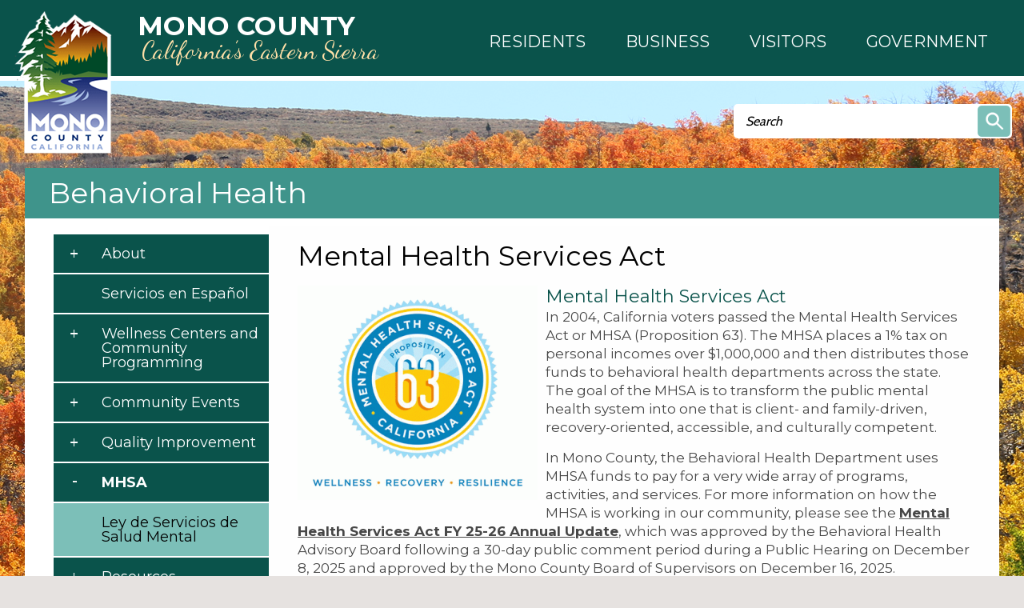

--- FILE ---
content_type: text/html; charset=utf-8
request_url: https://monocounty.ca.gov/behavioral-health/page/mental-health-services-act-quality-improvement
body_size: 14831
content:
<!DOCTYPE html >
<!--[if IEMobile 7]><html id="html_background" class="iem7"><![endif]-->
<!--[if lte IE 6]><html id="html_background" class="lt-ie9 lt-ie8 lt-ie7"><![endif]-->
<!--[if (IE 7)&(!IEMobile)]><html id="html_background" class="lt-ie9 lt-ie8"><![endif]-->
<!--[if IE 8]><html id="html_background" class="lt-ie9"><![endif]-->
<!--[if (gte IE 9)|(gt IEMobile 7)]><!--><html id="html_background" lang="en" ><!--<![endif]-->

<head >
    <!-- add meta tags to ensure responsive design works in mobile browsers -->
    <meta charset="utf-8" />
    <meta http-equiv="x-ua-compatible" content="ie=edge" />
    <meta name="MobileOptimized" content="width" />
    <meta name="HandheldFriendly" content="true" />
    <meta name="viewport" content="width=device-width, initial-scale=1" />
    <!--[if IEMobile]><meta http-equiv="cleartype" content="on" /><![endif]-->
	
    <title>Mental Health Services Act | Mono County California</title>
    <link type="text/css" rel="stylesheet" href="https://monocounty.ca.gov/sites/default/files/css/css_xE-rWrJf-fncB6ztZfd2huxqgxu4WO-qwma6Xer30m4.css" media="all" />
<link type="text/css" rel="stylesheet" href="https://monocounty.ca.gov/sites/default/files/css/css_Eo0Dzm017acuS1gIOB7ZZYmFv8SRKg5v8NYcPtjpZyE.css" media="all" />
<link type="text/css" rel="stylesheet" href="https://monocounty.ca.gov/sites/default/files/css/css_x4OMiSA2k6ftSdsCj1pi1wbbgi9qYOmC4sW2pMtOmKM.css" media="all" />
<link type="text/css" rel="stylesheet" href="https://monocounty.ca.gov/sites/default/files/css/css_Sh0MmV2YeiXe5v4HgEfI0ZsXR2yYGK2_8TzAFBX8MQs.css" media="all" />
    <script type="text/javascript" src="https://monocounty.ca.gov/sites/default/files/js/js_YD9ro0PAqY25gGWrTki6TjRUG8TdokmmxjfqpNNfzVU.js"></script>
<script type="text/javascript" src="https://monocounty.ca.gov/sites/default/files/js/js_SirS8aCh827FQ9tZGAAgXl36duM5h8ZCCtAouMZuu34.js"></script>
<script type="text/javascript" src="https://monocounty.ca.gov/sites/default/files/js/js_-vBzY-96n85NVkHPO5T6NrbsDm8L6b5KrwlYv2svBK8.js"></script>
<script type="text/javascript">
<!--//--><![CDATA[//><!--
(function(i,s,o,g,r,a,m){i["GoogleAnalyticsObject"]=r;i[r]=i[r]||function(){(i[r].q=i[r].q||[]).push(arguments)},i[r].l=1*new Date();a=s.createElement(o),m=s.getElementsByTagName(o)[0];a.async=1;a.src=g;m.parentNode.insertBefore(a,m)})(window,document,"script","https://monocounty.ca.gov/sites/default/files/googleanalytics/analytics.js?t3xnih","ga");ga("create", "UA-22821328-1", {"cookieDomain":"auto"});ga("send", "pageview");
//--><!]]>
</script>
<script type="text/javascript" src="https://monocounty.ca.gov/sites/default/files/js/js_B5nzu5DHTHIMfheNF_pfIARWtbk66RdxA0cEdVyhSBQ.js"></script>
<script type="text/javascript">
<!--//--><![CDATA[//><!--
jQuery.extend(Drupal.settings, {"basePath":"\/","pathPrefix":"","setHasJsCookie":0,"ajaxPageState":{"theme":"aha_compass","theme_token":"36JuIWzYbU8DKFJ7AjC5sKngjyDrR8kRA8DLbPukCm0","js":{"sites\/all\/themes\/aha_compass\/js\/view\/calendar.js":1,"sites\/all\/modules\/aha_fasttrack\/aha_fasttrack_lightbox.js":1,"misc\/jquery.js":1,"misc\/jquery-extend-3.4.0.js":1,"misc\/jquery-html-prefilter-3.5.0-backport.js":1,"misc\/jquery.once.js":1,"misc\/drupal.js":1,"sites\/all\/modules\/aha_simplenews_extras\/aha_simplenews_extras.form.js":1,"sites\/all\/modules\/aha_microsite\/aha_microsite.js":1,"sites\/all\/modules\/extlink\/extlink.js":1,"sites\/all\/modules\/aha_google_ical\/aha_google_ical.js":1,"sites\/all\/modules\/jquerymenu\/jquerymenu.js":1,"sites\/all\/modules\/lightbox2\/js\/lightbox.js":1,"sites\/all\/modules\/google_analytics\/googleanalytics.js":1,"0":1,"sites\/all\/themes\/aha_compass\/js\/global-nav-mega-responsive.js":1,"sites\/all\/themes\/aha_compass\/js\/search.js":1,"sites\/all\/themes\/aha_compass\/js\/jquery-menu.js":1,"sites\/all\/themes\/aha_compass\/js\/random.js":1,"sites\/all\/themes\/aha_compass\/js\/search-page.js":1,"sites\/all\/themes\/aha_compass\/js\/monocounty.js":1,"sites\/all\/themes\/aha_compass\/js\/min-height.js":1,"sites\/all\/themes\/aha_compass\/js\/general-plan.js":1,"sites\/all\/themes\/aha_compass\/js\/relocate.js":1,"sites\/all\/themes\/aha_compass\/js\/minwidth.js":1,"sites\/all\/themes\/aha_compass\/js\/accessibility-mega-menu.js":1,"sites\/all\/themes\/aha_compass\/js\/table.js":1,"sites\/all\/themes\/aha_compass\/js\/responsive-alerts.js":1,"sites\/all\/themes\/aha_compass\/js\/respond.min.js":1},"css":{"modules\/system\/system.base.css":1,"modules\/system\/system.menus.css":1,"modules\/system\/system.messages.css":1,"modules\/system\/system.theme.css":1,"sites\/all\/modules\/simplenews\/simplenews.css":1,"sites\/all\/modules\/calendar\/css\/calendar_multiday.css":1,"sites\/all\/modules\/date\/date_api\/date.css":1,"sites\/all\/modules\/date\/date_popup\/themes\/datepicker.1.7.css":1,"sites\/all\/modules\/date\/date_repeat_field\/date_repeat_field.css":1,"modules\/field\/theme\/field.css":1,"sites\/all\/modules\/logintoboggan\/logintoboggan.css":1,"modules\/node\/node.css":1,"modules\/search\/search.css":1,"modules\/user\/user.css":1,"sites\/all\/modules\/video_filter\/video_filter.css":1,"sites\/all\/modules\/extlink\/extlink.css":1,"sites\/all\/modules\/views\/css\/views.css":1,"sites\/all\/modules\/aha_fasttrack\/aha_fasttrack.css":1,"sites\/all\/modules\/ckeditor\/css\/ckeditor.css":1,"sites\/all\/modules\/ctools\/css\/ctools.css":1,"sites\/all\/modules\/jquerymenu\/jquerymenu.css":1,"sites\/all\/modules\/lightbox2\/css\/lightbox.css":1,"sites\/all\/modules\/taxonomy_access\/taxonomy_access.css":1,"sites\/all\/modules\/openlayers\/css\/openlayers.css":1,"sites\/all\/modules\/geofield\/includes\/behaviors\/css\/openlayers_behavior_geofield.css":1,"sites\/all\/modules\/print\/print_ui\/css\/print_ui.theme.css":1,"sites\/all\/modules\/addtoany\/addtoany.css":1,"sites\/all\/modules\/aha_simplenews_extras\/aha_simplenews_extras.css":1,"sites\/all\/themes\/aha_compass\/css\/style.css":1,"sites\/all\/themes\/aha_compass\/css\/custom.css":1,"sites\/all\/themes\/aha_compass\/css\/normalize.css":1}},"jquerymenu":{"hover":0,"animate":1,"edit_link":1},"lightbox2":{"rtl":0,"file_path":"\/(\\w\\w\/)public:\/","default_image":"\/sites\/all\/modules\/lightbox2\/images\/brokenimage.jpg","border_size":10,"font_color":"000","box_color":"fff","top_position":"","overlay_opacity":"0.8","overlay_color":"000","disable_close_click":1,"resize_sequence":0,"resize_speed":400,"fade_in_speed":400,"slide_down_speed":600,"use_alt_layout":0,"disable_resize":0,"disable_zoom":0,"force_show_nav":0,"show_caption":1,"loop_items":1,"node_link_text":"","node_link_target":0,"image_count":"Image !current of !total","video_count":"Video !current of !total","page_count":"Page !current of !total","lite_press_x_close":"press \u003Ca href=\u0022#\u0022 onclick=\u0022hideLightbox(); return FALSE;\u0022\u003E\u003Ckbd\u003Ex\u003C\/kbd\u003E\u003C\/a\u003E to close","download_link_text":"","enable_login":false,"enable_contact":false,"keys_close":"c x 27","keys_previous":"p 37","keys_next":"n 39","keys_zoom":"z","keys_play_pause":"32","display_image_size":"original","image_node_sizes":"()","trigger_lightbox_classes":"","trigger_lightbox_group_classes":"","trigger_slideshow_classes":"","trigger_lightframe_classes":"","trigger_lightframe_group_classes":"","custom_class_handler":0,"custom_trigger_classes":"","disable_for_gallery_lists":true,"disable_for_acidfree_gallery_lists":true,"enable_acidfree_videos":true,"slideshow_interval":5000,"slideshow_automatic_start":true,"slideshow_automatic_exit":true,"show_play_pause":true,"pause_on_next_click":false,"pause_on_previous_click":true,"loop_slides":false,"iframe_width":600,"iframe_height":400,"iframe_border":1,"enable_video":0,"useragent":"Mozilla\/5.0 (Macintosh; Intel Mac OS X 10_15_7) AppleWebKit\/537.36 (KHTML, like Gecko) Chrome\/131.0.0.0 Safari\/537.36; ClaudeBot\/1.0; +claudebot@anthropic.com)"},"openlayers":{"maps":{"openlayers-map":{"width":"100%","height":"200px","image_path":"sites\/all\/modules\/openlayers\/themes\/default_dark\/img\/","css_path":"sites\/all\/modules\/openlayers\/themes\/default_dark\/style.css","proxy_host":"","hide_empty_map":0,"center":{"initial":{"centerpoint":"0,0","zoom":"13"},"restrict":{"restrictextent":0,"restrictedExtent":""}},"behaviors":{"openlayers_behavior_geofield":{"geofield":""},"openlayers_behavior_navigation":{"zoomWheelEnabled":0,"zoomBoxEnabled":0,"documentDrag":0,"navigation":""},"openlayers_behavior_panzoom":{"panzoom":""},"openlayers_behavior_popup":{"layers":{"geofield_formatter":0},"panMapIfOutOfView":0,"keepInMap":1},"openlayers_behavior_keyboarddefaults":{"keyboarddefaults":""},"openlayers_behavior_layerswitcher":{"ascending":1,"sortBaseLayer":"0","roundedCorner":1,"roundedCornerColor":"#222222","maximizeDefault":0,"layerswitcher":""},"openlayers_behavior_attribution":{"separator":""},"openlayers_behavior_zoomtolayer":{"zoomtolayer":{"osm_mapnik":"osm_mapnik","geofield_formatter":"geofield_formatter"},"point_zoom_level":"14","zoomtolayer_scale":"1"}},"default_layer":"osm_mapnik","layers":{"geofield_formatter":{"layer_type":"openlayers_layer_type_raw","projection":"EPSG:900913","features":[],"layer_handler":"openlayers_raw","vector":true,"isBaseLayer":false,"serverResolutions":[156543.0339,78271.51695,39135.758475,19567.8792375,9783.93961875,4891.969809375,2445.9849046875,1222.9924523438,611.49622617188,305.74811308594,152.87405654297,76.437028271484,38.218514135742,19.109257067871,9.5546285339355,4.7773142669678,2.3886571334839,1.1943285667419,0.59716428337097,0.29858214169741,0.1492910708487,0.074645535424352],"resolutions":[156543.0339,78271.51695,39135.758475,19567.8792375,9783.93961875,4891.969809375,2445.9849046875,1222.9924523438,611.49622617188,305.74811308594,152.87405654297,76.437028271484,38.218514135742,19.109257067871,9.5546285339355,4.7773142669678,2.3886571334839,1.1943285667419,0.59716428337097,0.29858214169741,0.1492910708487,0.074645535424352],"base_url":null,"transitionEffect":"resize","weight":0,"title":"Placeholder for Geofield Formatter"},"osm_mapnik":{"isBaseLayer":true,"attribution":"\u0026copy;\u003Ca href=\u0022http:\/\/creativecommons.org\/licenses\/by-sa\/2.0\/\u0022\u003ECCBYSA\u003C\/a\u003E \u003Ca href=\u0022http:\/\/www.openstreetmap.org\/copyright\u0022\u003E\u0026copy; OpenStreetMap contributors\u003C\/a\u003E","projection":"EPSG:3857","layer_type":"openlayers_layer_type_xyz","url":"http:\/\/tile.openstreetmap.org\/${z}\/${x}\/${y}.png","wrapDateLine":true,"layer_handler":"xyz","sphericalMercator":true,"zoomOffset":0,"resolutions":[156543.0339,78271.51695,39135.758475,19567.8792375,9783.93961875,4891.969809375,2445.9849046875,1222.9924523438,611.49622617188,305.74811308594,152.87405654297,76.437028271484,38.218514135742,19.109257067871,9.5546285339355,4.7773142669678,2.3886571334839,1.1943285667419],"serverResolutions":[156543.0339,78271.51695,39135.758475,19567.8792375,9783.93961875,4891.969809375,2445.9849046875,1222.9924523438,611.49622617188,305.74811308594,152.87405654297,76.437028271484,38.218514135742,19.109257067871,9.5546285339355,4.7773142669678,2.3886571334839,1.1943285667419,0.59716428337097,0.29858214169741,0.1492910708487,0.074645535424352],"base_url":null,"transitionEffect":"resize","weight":0,"title":"OSM Mapnik"}},"layer_weight":{"properties_openlayers_1":"0","business_directory_openlayers_1":"0","geofield_formatter":"0","embedded_groups_openlayers_1":"0","embedded_pages_openlayers_1":"0","openlayers_geojson_picture_this":"0","parks_new_openlayers_1":"0","projects_new_openlayers_1":"0","openlayers_kml_example":"0"},"layer_styles":{"openlayers_kml_example":"0","openlayers_geojson_picture_this":"0","parks_new_openlayers_1":"0","projects_new_openlayers_1":"0","embedded_pages_openlayers_1":"0","embedded_groups_openlayers_1":"0","properties_openlayers_1":"0","business_directory_openlayers_1":"0","geofield_formatter":"default_marker_red"},"layer_styles_select":{"openlayers_kml_example":"0","openlayers_geojson_picture_this":"0","parks_new_openlayers_1":"0","projects_new_openlayers_1":"0","embedded_pages_openlayers_1":"0","embedded_groups_openlayers_1":"0","properties_openlayers_1":"0","business_directory_openlayers_1":"0","geofield_formatter":"default_marker_blue"},"layer_activated":{"geofield_formatter":"geofield_formatter","openlayers_kml_example":0,"openlayers_geojson_picture_this":0,"parks_new_openlayers_1":0,"projects_new_openlayers_1":0,"embedded_pages_openlayers_1":0,"embedded_groups_openlayers_1":0,"properties_openlayers_1":0,"business_directory_openlayers_1":0},"layer_switcher":{"geofield_formatter":0,"openlayers_kml_example":0,"openlayers_geojson_picture_this":0,"parks_new_openlayers_1":0,"projects_new_openlayers_1":0,"embedded_pages_openlayers_1":0,"embedded_groups_openlayers_1":0,"properties_openlayers_1":0,"business_directory_openlayers_1":0},"projection":"EPSG:3857","displayProjection":"EPSG:4326","styles":{"default":{"pointRadius":"6","fillColor":"#888888","strokeColor":"#222222","strokeWidth":"4","fillOpacity":"0.5","strokeOpacity":"0.7"},"select":{"pointRadius":"6","fillColor":"#222222","strokeColor":"#888888","strokeWidth":"4","fillOpacity":"0.7","strokeOpacity":"0.8"},"temporary":{"pointRadius":"6","fillColor":"#888888","strokeColor":"#222222","strokeWidth":"4","fillOpacity":"0.5","strokeOpacity":"0.7"},"default_marker_red":{"externalGraphic":"https:\/\/monocounty.ca.gov\/sites\/all\/modules\/openlayers\/themes\/default_dark\/img\/marker-red.png","pointRadius":6,"fillColor":"#FFA500","strokeColor":"#FFA500","strokeWidth":3,"fillOpacity":0.25,"strokeOpacity":1,"strokeLinecap":"round","strokeDashstyle":"solid","graphicWidth":21,"graphicHeight":25,"graphicOpacity":1,"graphicXOffset":-10,"graphicYOffset":-25,"labelAlign":"cm"},"default_marker_blue":{"externalGraphic":"https:\/\/monocounty.ca.gov\/sites\/all\/modules\/openlayers\/themes\/default_dark\/img\/marker-blue.png","graphicWidth":21,"graphicHeight":25,"graphicXOffset":-10,"graphicYOffset":-25}},"map_name":"page_display_map","id":"openlayers-map","maxExtent":[-20037508.34,-20037508.34,20037508.34,20037508.34],"errors":false}}},"video_filter":{"url":{"ckeditor":"\/video_filter\/dashboard\/ckeditor"},"modulepath":"sites\/all\/modules\/video_filter"},"extlink":{"extTarget":"_blank","extClass":0,"extLabel":"(link is external)","extImgClass":0,"extSubdomains":1,"extExclude":"","extInclude":".*fileattachments.*","extCssExclude":"","extCssExplicit":"","extAlert":0,"extAlertText":"This link will take you to an external web site. We are not responsible for their content.","mailtoClass":0,"mailtoLabel":"(link sends e-mail)"},"googleanalytics":{"trackOutbound":1,"trackMailto":1,"trackDownload":1,"trackDownloadExtensions":"7z|aac|arc|arj|asf|asx|avi|bin|csv|doc|docx|exe|flv|gif|gz|gzip|hqx|jar|jpe?g|js|mp(2|3|4|e?g)|mov(ie)?|msi|msp|pdf|phps|png|ppt|pptx|qtm?|ra(m|r)?|sea|sit|tar|tgz|torrent|txt|wav|wma|wmv|wpd|xls|xlsx|xml|z|zip"},"urlIsAjaxTrusted":{"\/behavioral-health\/page\/mental-health-services-act-quality-improvement":true}});
//--><!]]>
</script>
</head>
<body id="background" class="html not-front not-logged-in one-sidebar sidebar-first page-node page-node- page-node-10057 node-type-page taxterm-behavioral-health taxterm-name-behavioralhealth taxterm-tid-402 taxterm-name-webpage taxterm-tid-47 taxterm-name-menusettings taxterm-tid-60 taxterm-name-pageredirect taxterm-tid-72 page-behavioral-health-page-mental-health-services-act-quality-improvement" >
    <div id="skip-link" role="complementary">
    	<a href="#main-content" class="element-invisible element-focusable">Skip to main content</a>
    </div>
        
<div class="page-outer" role="region" aria-label="Page Content">

  <a class="mobile-nav-toggle" role="button" aria-haspopup="true" aria-expanded="false" tabindex="3" title="Navigation Menu"></a>
  <div class="mobile-subnav-placeholder"></div> 

	<!-- START CONTAINER 1-->
    <div class="container1-wrapper">
        <div class="container1">
                            <div class="logo-wrapper">
                    <a href="/" title="Home" rel="home" id="logo">
                        <img src="https://monocounty.ca.gov/sites/all/themes/aha_compass/logo.png" alt="Home" />
                        <div class="logo-text-wrapper" role="heading" aria-level="1">
                            <span class="logo-text logo-text__city">Mono County</span>
                            <span class="logo-text logo-text__state">California’s Eastern Sierra</span>
                        </div>
                    </a>
                </div>
                                                    <div class="global-nav-mega-wrapper">
                	<!-- Uncomment out the below line to switch to a custom design with mega menus -->
					<div id="search-catcher"></div>
                      <div class="region region-global-nav-mega">
    <div id="block-views-mega-menu-node-block" class="block block-views">
    <div class='block-header'>
                            </div>
    <div class="block-content">
    	<div class="view view-mega-menu-node view-id-mega_menu_node view-display-id-block view-dom-id-edab57eb5f7df356b71f10282c45268e">
        
  
  
      <div class="view-content">
        <div class="views-row views-row-1 views-row-odd views-row-first views-row-last">
      
  <div class="views-field views-field-body">        <div class="field-content"><nav id="mega_menu">
	<ul id="top_level_mega" class="hover_effect" role="menu">
		<li class="mega_link mega_link_1 aha-focus">
		    <a role="button" aria-haspopup="true" aria-expanded="false">
		    	<span class="mega-title mega-title-line1">Residents</span>
                <span class="mega-title mega-title-line2"></span>
            </a>
            <div class="hover_effect mega_hover_wrapper">
				<p class="mega_hide">Column 1</p>
<ul class="column column_1"><li><strong>COMMUNITY INTERESTS</strong></li>
<li><a href="/business/mono-county">About Mono County</a></li>
<li><a href="/public-health/page/mono-county-access-functional-needs-afn-registry">Access &amp; Functional Needs</a></li>
<li><a href="/broadband">Broadband / Digital 395</a></li>
<li><a href="https://on.mono.ca.gov/SuddenlinkEscalation">Suddenlink Issue Escalation</a></li>
<li><a href="/facilities/page/community-centers">Community Centers</a></li>
<li><a href="https://ready.mono.ca.gov/">Ready.mono</a></li>
<li><a href="/roads/page/county-road-closures">Road Closures</a></li>
<li><a href="/community-development/page/short-termtransient-rentals">Short-Term / Transient Rentals</a></li>
<li><a href="/roads/page/snow-removal-county-road-maintenance">Snow Removal</a></li>
<li><a href="/solid-waste">Trash &amp; Recycling</a></li>
<li><a href="https://www.monocounty.org/things-to-do/"><strong>Recreation</strong></a></li>
<li><a href="https://www.mammothtrails.org">Mammoth Lakes Trail System</a></li>
<li><a href="/facilities/page/parks-recreation-areas">Parks &amp; Recreation Areas</a></li>
<li><a href="/cao/page/special-events">Special Events</a></li>
<li><a href="/sustainable-recreation">Sustainable Recreation</a></li>
<li> </li>
</ul><p class="mega_hide">Column 2</p>
<ul class="column column_2"><li><strong>CIVIC RESOURCES</strong></li>
<li><a href="https://redistricting.monocounty.ca.gov">2021 Supervisorial Redistricting</a><br />
	 </li>
<li><a href="/bos">Your Representatives</a></li>
<li><a href="/elections">Elections</a></li>
<li><a href="https://www.townofmammothlakes.ca.gov">Town of Mammoth Lakes</a></li>
<li><a href="http://www.esusd.org">Eastern Sierra Unified School District.</a></li>
<li><a href="http://www.mammothusd.org">Mammoth Unified School District</a></li>
</ul><p class="mega_hide">Column 3</p>
<ul class="column column_3"><li><strong>COUNTY RESOURCES</strong></li>
<li><a href="/it/page/physical-addressing">Addressing</a></li>
<li><a href="/animal">Animal Control</a></li>
<li><a href="/behavioral-health">Behavioral Health</a></li>
<li><a href="/building/page/building-permit-applications-0">Building Permits</a></li>
<li><a href="/facilities/page/cemeteries">Cemeteries</a></li>
<li><a href="/child-support">Child Support Services</a></li>
<li><a href="https://www.first5mono.org/" target="_blank">First 5</a></li>
<li><a href="/planning/page/general-plan">General Plan</a></li>
<li><a href="https://www.monocounty.ca.gov/HHS">Health and Human Services</a></li>
<li><a href="https://gis.mono.ca.gov">Mapping (GIS)</a></li>
<li><a href="/rpac ">RPACs</a></li>
<li><a href="/sheriff">Sheriff</a></li>
<li><a href="/tax">Tax Bills</a></li>
<li><a href="http://www.inyocounty.us/vso/">Veterans Services</a></li>
<li><a href="/clerk/page/vital-records">Vital Records</a></li>
</ul><p class="mega_hide">Column 4</p>
<ul class="column column_4"><li><a href="/calendar"><strong>County Calendar</strong></a></li>
<li> </li>
<li><a href="/jobs"><strong>Mono County Jobs</strong></a></li>
<li> </li>
<li><a href="/stay-connected"><strong>Newsletter Subscriptions</strong></a></li>
<li> </li>
<li><a href="/news"><strong>News &amp; Information</strong></a></li>
</ul>			</div>
		</li>
		<li class="mega_link mega_link_2 aha-focus">
			<a role="button" aria-haspopup="true" aria-expanded="false">
			    <span class="mega-title mega-title-line1">Business</span>
                <span class="mega-title mega-title-line2"></span>
            </a>
            <div class="hover_effect mega_hover_wrapper">
				<p class="mega_hide">Column 1</p>
<ul class="column column_1"><li><a href="/business"><strong>Business Development</strong></a></li>
<li><a href="/business/page/open">Open a Business</a></li>
<li><a href="/business/support">Business Support</a></li>
<li><a href="/business/financing">Business Financing</a></li>
<li><a href="/business/incentives">Business Incentives</a></li>
<li><a href="/business/workforce-services">Workforce Services</a></li>
<li> </li>
<li><strong>RELOCATE HERE</strong></li>
<li><a href="/business/mono-county">Why Mono County</a></li>
</ul><p class="mega_hide">Column 2</p>
<ul class="column column_2"><li><a href="/"><strong>CHAMBERS OF COMMERCE</strong></a></li>
<li><a href="http://www.northernmonochamber.com/">Northern Mono</a></li>
<li><a href="http://www.bridgeportcalifornia.com/">Bridgeport</a></li>
<li><a href="http://leevining.com/">Lee Vining</a></li>
<li><a href="http://junelakeloop.org/">June Lake Loop</a></li>
<li><a href="http://www.mammothlakeschamber.org/">Mammoth Lakes</a></li>
</ul><p class="mega_hide">Column 3</p>
<ul class="column column_3"><li><strong>COUNTY RESOURCES</strong></li>
<li><a href="/it/page/physical-addressing">Addressing</a></li>
<li><a href="/rfps">Bids and RFPs</a></li>
<li><a href="/Broadband">Broadband &amp; Digital 395</a></li>
<li><a href="https://on.mono.ca.gov/SuddenlinkEscalation">Suddenlink Issue Escalation</a></li>
<li><a href="/building/page/building-permit-applications-0">Building Permits</a></li>
<li><a href="/tax/page/business-license-application">Business Licenses</a></li>
<li><a href="/cao/page/community-centers">Community Centers</a></li>
<li><a href="/economic">Economic Development</a></li>
<li><a href="/clerk/page/fictitious-business-name-statement-fbn">Fictitious Business Name</a></li>
<li><a href="/economic/page/filming-mono-county">Film Permits</a></li>
<li><a href="/environmental-health/page/food">Food Management</a></li>
<li><a href="https://gis.mono.ca.gov">Mapping (GIS)</a></li>
<li><a href="/cao/page/special-events">Special Events</a></li>
<li><a href="https://library.municode.com/ca/mono_county/codes/code_of_ordinances?nodeId=TIT19ZO">Land Use / Zoning</a></li>
</ul><p class="mega_hide">Column 4</p>
<ul class="column column_4"></ul>			</div>
		</li>
		<li class="mega_link mega_link_3 aha-focus">
			<a role="button" aria-haspopup="true" aria-expanded="false">
			    <span class="mega-title mega-title-line1">Visitors</span>
                <span class="mega-title mega-title-line2"></span>
            </a>
            <div class="hover_effect mega_hover_wrapper">
				<p class="mega_hide">Column 1</p>
<ul class="column column_1"><li><strong><a href="/">VISITOR INFO</a></strong></li>
<li><a href="https://www.monocounty.org">Mono County</a></li>
<li><a href="https://www.visitmammoth.com">Town of Mammoth Lakes</a></li>
<li><a href="https://www.monocounty.ca.gov/business/mono-county">About Mono County</a></li>
<li> </li>
<li><strong><a href="/">SOCIAL MEDIA</a></strong></li>
<li><a href="https://www.facebook.com/countyofmono/">Mono County Official Facebook</a></li>
<li><a href="https://www.instagram.com/monocountyofficial/">Mono County Official Instagram</a></li>
<li><a href="https://www.facebook.com/VisitEasternSierra/">Mono County Tourism Facebook</a></li>
<li><a href="https://www.facebook.com/MonoSheriff/">Sheriff Facebook</a></li>
</ul><p class="mega_hide"><strong>Column 2</strong></p>
<ul class="column column_2"><li><strong>COMMUNITY INTERESTS</strong></li>
<li><a href="/broadband">Broadband / Digital 395</a></li>
<li><a href="/cao/page/community-centers">Community Centers</a></li>
<li><a href="/roads/page/county-road-closures">Road Closures</a></li>
<li><a href="/community-development/page/short-termtransient-rentals">Short-Term / Transient Rentals</a></li>
<li><a href="/roads/page/snow-removal-county-road-maintenance">Snow Removal</a></li>
<li><a href="/solid-waste">Trash &amp; Recycling</a></li>
<li> </li>
<li><a href="https://www.monocounty.org/things-to-do/"><strong>Recreation</strong></a></li>
<li><a href="https://www.mammothtrails.org">Mammoth Lakes Trail System</a></li>
<li><a href="/facilities/page/parks-recreation-areas">Parks &amp; Recreation Areas</a></li>
<li> </li>
</ul><p class="mega_hide"><strong>Column 3</strong></p>
<ul class="column column_3"><li><strong>COUNTY RESOURCES</strong></li>
<li><a href="/cao/page/community-centers">Community Centers</a></li>
<li><a href="/contact">Contact the County</a></li>
<li><a href="/jobs">Job Opportunities</a></li>
<li><a href="https://gis.mono.ca.gov">Mapping (GIS)</a></li>
<li><a href="/directory">Staff Directory</a></li>
<li><a href="/services">Services Director</a></li>
<li><a href="https://library.municode.com/ca/mono_county/codes/code_of_ordinances">County Codes</a></li>
<li><a href="/calendar">Events</a></li>
<li><a href="/news">News</a></li>
</ul><p class="mega_hide"><strong>Column 4</strong></p>
<ul class="column column_4"><li><a href="/calendar"><strong>County Calendar</strong></a></li>
<li> </li>
<li><a href="/jobs"><strong>Mono County Jobs</strong></a></li>
<li> </li>
<li><a href="/stay-connected"><strong>Newsletter Subscriptions</strong></a></li>
<li> </li>
<li><a href="/news"><strong>News &amp; Information</strong></a></li>
</ul>			</div>
		</li>
		<li class="mega_link mega_link_4 aha-focus">
			<a role="button" aria-haspopup="true" aria-expanded="false">
			    <span class="mega-title mega-title-line1">Government</span>
                <span class="mega-title mega-title-line2"></span>
            </a>
            <div class="hover_effect mega_hover_wrapper">
				<p class="mega_hide">Column 1</p>
<ul class="column column_1"><li><strong><a href="/bos">Board of Supervisors</a></strong></li>
<li><a href="/rpac"><strong>RPACs</strong></a></li>
<li><a href="https://library.municode.com/ca/mono_county/codes/code_of_ordinances"><strong>County Code</strong></a></li>
<li><strong>BOARDS AND COMMITTEES</strong></li>
<li><a href="/aluc">Airport Land Use Commission</a></li>
<li><a href="/assessment-appeals">Assessment Appeals Board</a></li>
<li><a href="/behavioral-health/page/advisory-board">Behavioral Health Advisory Board</a></li>
<li><a href="/capc">Child Abuse Prevention Council</a></li>
<li><a href="/cpt">Collaborative Planning Team</a></li>
<li><a href="/page/special-districts-and-service-areas">Special Districts and Service Areas</a></li>
<li><a href="https://www.first5mono.org/" target="_blank">First 5 Commission</a></li>
</ul><p class="mega_hide">Column 2</p>
<ul class="column column_2"><li><strong>BOARDS AND COMMITTEES</strong></li>
<li><a href="/housing-authority">Housing Authority</a></li>
<li><a href="/ldtac">Land Development Technical Advisory Committee</a></li>
<li><a href="/lafco">Local Agency Formation Commission</a></li>
<li><a href="/ltc">Local Transportation Commission</a></li>
<li><a href="/lvhac">Long Valley HAC</a></li>
<li><a href="/planning-commission">Planning Commission</a></li>
<li><a href="/solid-waste/page/solid-waste-task-force">Solid Waste Task Force</a></li>
<li><a href="/tourismcommission">Tourism &amp; Film Commission</a></li>
<li><a href="/tri-valley-groundwater">Tri-Valley Groundwater Management District</a></li>
<li><a href="/wcdrc">Wheeler Crest Design Review Committee</a></li>
</ul><p class="mega_hide">Column 3</p>
<ul class="column column_3"><li><strong>DEPARTMENTS</strong></li>
<li><a href="/cao">Administration</a></li>
<li><a href="https://www.inyocounty.us/services/agriculture">Ag Commissioner</a></li>
<li><a href="/animal">Animal Services</a></li>
<li><a href="/assessor">Assessor</a></li>
<li><a href="/auditor">Auditor - Controller</a></li>
<li><a href="/behavioral-health">Behavioral Health</a></li>
<li><a href="/child-support">Child Support Services</a></li>
<li><a href="/clerk">Clerk Recorder</a></li>
<li><a href="/community-development">Community Development</a></li>
<li><a href="/counsel">County Counsel</a></li>
<li><a href="/da">District Attorney</a></li>
<li><a href="/economic">Economic Development</a></li>
<li><a href="/elections">Elections</a></li>
<li><a href="/ems">EMS</a></li>
</ul><p class="mega_hide">Column 4</p>
<ul class="column column_4"><li><strong>DEPARTMENTS</strong></li>
<li><a href="/environmental-health">Environmental Health</a></li>
<li><a href="https://www.monocounty.ca.gov/HHS">Health and Human Services</a></li>
<li><a href="/hr">Human Resources</a></li>
<li><a href="/it">Information Technology</a></li>
<li><a href="/probation">Probation</a></li>
<li><a href="/publicworks">Public Works</a></li>
<li><a href="/sheriff">Sheriff - Coroner</a></li>
<li><a href="/tax">Treasurer - Tax Collector</a></li>
<li><a href="http://www.inyocounty.us/vso/">Veteran Services</a></li>
<li><a href="https://www.monocounty.ca.gov/wildfire">Wildfire Mitigation</a></li>
<li><a href="/workforce-services">Workforce Services</a></li>
</ul>			</div>
		</li>
    </ul>
</nav></div>  </div>  </div>
    </div>
  
  
  
  
  
  
</div>    </div>
</div>
  </div>
                </div>
                    </div>
        <div class="container1-ornament"></div>
    </div>
	<!-- END CONTAINER 1-->


	<!-- START CONTAINER 2-->
	<div class="container2-wrapper">
    	<div class="header-wrapper">  <div class="region region-header">
    <div id="block-search-form" class="block block-search">
    <div class='block-header'>
                            </div>
    <div class="block-content">
    	<form action="/behavioral-health/page/mental-health-services-act-quality-improvement" method="post" id="search-block-form" accept-charset="UTF-8"><div><div class="container-inline">
     <!-- BAha change 20170911 - replace H2 tag with div tag to fix accessibility error of headers being out of sequence -->
    <div class="element-invisible">Search form</div>
    <div class="form-item form-type-textfield form-item-search-block-form">
  <label class="element-invisible" for="edit-search-block-form--2">Search </label>
 <input title="Enter the terms you wish to search for." type="text" id="edit-search-block-form--2" name="search_block_form" value="" size="15" maxlength="128" class="form-text" />
</div>
<div class="form-actions form-wrapper" id="edit-actions"><input type="submit" id="edit-submit" name="op" value="Search" class="form-submit" /></div><input type="hidden" name="form_build_id" value="form-kKfPBRvoXJ2XnfPbzSijqGHalG_kIhi25-1SLlAe7Dc" />
<input type="hidden" name="form_id" value="search_block_form" />
</div>
</div></form>    </div>
</div>
  </div>
</div>    	<div class="container2">
              <div class="region region-above-content">
    <div id="block-block-13" class="block block-block">
    <div class='block-header'>
                            </div>
    <div class="block-content">
    	<div class="view view-taxonomy-name-from-synonym view-id-taxonomy_name_from_synonym view-display-id-default view-dom-id-microsite_title">
        
  
  
      <div class="view-content">
        <div class="views-row views-row-1 views-row-odd views-row-first views-row-last">
      
  <div class="views-field views-field-name">        <span class="field-content microsite_name"><a href="/behavioral-health">Behavioral Health</a></span>  </div>  </div>
    </div>
  
  
  
  
  
  
</div>    </div>
</div>
  </div>
			            <div class="main-content-wrapper"><div class="main" role="main">
            	<!-- <div class="above-content-wrapper"> --><!--</div> -->            					                <div class="content-outer-border"><div class="content-inner-border">
                                                                                <a id="main-content"></a>
                    <div class="title-wrapper"><h1 id="page-title">Mental Health Services Act</h1></div>                      <div class="region region-content">
    <div id="block-system-main" class="block block-system">
    <div class='block-header'>
                            </div>
    <div class="block-content">
    	
<div id="node-10057" class="node node-page clearfix" about="/behavioral-health/page/mental-health-services-act-quality-improvement" typeof="sioc:Item foaf:Document">

      <span property="dc:title" content="Mental Health Services Act" class="rdf-meta element-hidden"></span>
  


<div class="content_main">
<div class="image_placement_left"><div class="field field-name-field-primary-image-attachment field-type-image field-label-hidden"><div class="field-items"><div class="field-item even"><a href="https://monocounty.ca.gov/sites/default/files/styles/gallery500/public/imageattachments/behavioral-health/page/34049/prop63logo.gif?itok=W7oGdGXN" rel="lightshow[10057][]"><img typeof="foaf:Image" src="https://monocounty.ca.gov/sites/default/files/styles/full_node_primary/public/imageattachments/behavioral-health/page/34049/prop63logo.gif?itok=NkBqs-CQ" width="400" height="358" alt="Prop 63 Logo" /></a></div></div></div></div><div class="field field-name-body field-type-text-with-summary field-label-hidden"><div class="field-items"><div class="field-item even" property="content:encoded"><h2>Mental Health Services Act</h2>
<p>In 2004, California voters passed the Mental Health Services Act or MHSA (Proposition 63). The MHSA places a 1% tax on personal incomes over $1,000,000 and then distributes those funds to behavioral health departments across the state. The goal of the MHSA is to transform the public mental health system into one that is client- and family-driven, recovery-oriented, accessible, and culturally competent.</p>
<p>In Mono County, the Behavioral Health Department uses MHSA funds to pay for a very wide array of programs, activities, and services. For more information on how the MHSA is working in our community, please see the <u><strong>Mental Health Services Act FY 25-26 Annual Update</strong></u>, which was approved by the Behavioral Health Advisory Board following a 30-day public comment period during a Public Hearing on December 8, 2025 and approved by the Mono County Board of Supervisors on December 16, 2025.</p>
<p> </p>
<h2>Other MHSA plans and related materials are listed in the supporting documents below. </h2>
<p>¿Habla español? <a href="https://monocounty.ca.gov/behavioral-health/page/ley-de-servicios-de-salud-mental">Haga clic aquí.</a></p>
</div></div></div><div style="clear:both;"></div>

<div class="related_info_block"><div class="related_info related_files"><h4>Supporting Documents</h4><div class="items fileattachments"><div class="filefield-file"><span class="file"><img class="file-icon" alt="PDF icon" title="application/pdf" src="/modules/file/icons/application-pdf.png" /> <a href="https://monocounty.ca.gov/sites/default/files/fileattachments/behavioral_health/page/10057/final_bos_approved_mono_mhsa_fy_25-26_annual_update.pdf" type="application/pdf; length=4930019" title="final_bos_approved_mono_mhsa_fy_25-26_annual_update.pdf">MHSA FY 2025-2026 Annual Update</a></span> <span class="filefield file-size">(5 MB) </span></div><div class="filefield-file"><span class="file"><img class="file-icon" alt="PDF icon" title="application/pdf" src="/modules/file/icons/application-pdf.png" /> <a href="https://monocounty.ca.gov/sites/default/files/fileattachments/behavioral_health/page/34049/mono_mhsa_fy_24-25_annual_update_final_approved_by_bos.pdf" type="application/pdf; length=6439625" title="mono_mhsa_fy_24-25_annual_update_final_approved_by_bos.pdf">MHSA FY 2024-2025 Annual Update</a></span> <span class="filefield file-size">(6 MB) </span></div><div class="filefield-file"><span class="file"><img class="file-icon" alt="PDF icon" title="application/pdf" src="/modules/file/icons/application-pdf.png" /> <a href="https://monocounty.ca.gov/sites/default/files/fileattachments/behavioral_health/page/34049/mono_mhsa_fy_23-24_24-25_25-26_three_year_plan_final.pdf" type="application/pdf; length=7376096" title="mono_mhsa_fy_23-24_24-25_25-26_three_year_plan_final.pdf">MHSA FY 2023-2026 Three-Year Plan</a></span> <span class="filefield file-size">(7 MB) </span></div><div class="filefield-file"><span class="file"><img class="file-icon" alt="PDF icon" title="application/pdf" src="/modules/file/icons/application-pdf.png" /> <a href="https://monocounty.ca.gov/sites/default/files/fileattachments/behavioral_health/page/34049/final_mono_mhsa_fy_22-23_annual_update.pdf" type="application/pdf; length=4765357" title="final_mono_mhsa_fy_22-23_annual_update.pdf">MHSA FY 2022-2023 Annual Update</a></span> <span class="filefield file-size">(5 MB) </span></div><div class="filefield-file"><span class="file"><img class="file-icon" alt="PDF icon" title="application/pdf" src="/modules/file/icons/application-pdf.png" /> <a href="https://monocounty.ca.gov/sites/default/files/fileattachments/behavioral_health/page/34049/final_mono_mhsa_fy_22-23_annual_update_mid-year_revision_innovation_plan.pdf" type="application/pdf; length=8640119" title="final_mono_mhsa_fy_22-23_annual_update_mid-year_revision_innovation_plan.pdf">MHSA FY 2022-2023 Annual Update Mid-Year Revision (INN Plan)</a></span> <span class="filefield file-size">(8 MB) </span></div><div class="filefield-file"><span class="file"><img class="file-icon" alt="PDF icon" title="application/pdf" src="/modules/file/icons/application-pdf.png" /> <a href="https://monocounty.ca.gov/sites/default/files/fileattachments/behavioral_health/page/34049/mhsa_program_review_cover_letter_and_findings_report.pdf" type="application/pdf; length=245085" title="mhsa_program_review_cover_letter_and_findings_report.pdf">MHSA FY 2022-2023 Program Review Cover Letter and Findings Report </a></span> <span class="filefield file-size">(239 KB) </span></div><div class="filefield-file"><span class="file"><img class="file-icon" alt="File" title="application/vnd.openxmlformats-officedocument.spreadsheetml.sheet" src="/modules/file/icons/x-office-spreadsheet.png" /> <a href="https://monocounty.ca.gov/sites/default/files/fileattachments/behavioral_health/page/34049/mono_fy_22-23_dhcs_1822a-j_mhsa_revenue_and_expenditure_report.revised_02.15.24.xlsx" type="application/vnd.openxmlformats-officedocument.spreadsheetml.sheet; length=220142" title="mono_fy_22-23_dhcs_1822a-j_mhsa_revenue_and_expenditure_report.revised_02.15.24.xlsx">MHSA FY 2022-2023 Annual Revenue and Expenditure Report </a></span> <span class="filefield file-size">(215 KB) </span></div><div class="filefield-file"><span class="file"><img class="file-icon" alt="PDF icon" title="application/pdf" src="/modules/file/icons/application-pdf.png" /> <a href="https://monocounty.ca.gov/sites/default/files/fileattachments/behavioral_health/page/34049/mono_dhcs_1820-certification_form_-_signed.pdf" type="application/pdf; length=282116" title="mono_dhcs_1820-certification_form_-_signed.pdf">MHSA FY 2022-2023 Annual Revenue and Expenditure Report Certification</a></span> <span class="filefield file-size">(276 KB) </span></div><div class="filefield-file"><span class="file"><img class="file-icon" alt="PDF icon" title="application/pdf" src="/modules/file/icons/application-pdf.png" /> <a href="https://monocounty.ca.gov/sites/default/files/fileattachments/behavioral_health/page/34049/mono_poc.pdf" type="application/pdf; length=206012" title="mono_poc.pdf">MHSA FY 2021-2022 Program Review Plan of Correction</a></span> <span class="filefield file-size">(201 KB) </span></div><div class="filefield-file"><span class="file"><img class="file-icon" alt="PDF icon" title="application/pdf" src="/modules/file/icons/application-pdf.png" /> <a href="https://monocounty.ca.gov/sites/default/files/fileattachments/behavioral_health/page/34049/mono_pcr_report.pdf" type="application/pdf; length=323475" title="mono_pcr_report.pdf">MHSA FY 2021-2022 Program Review Report </a></span> <span class="filefield file-size">(316 KB) </span></div><div class="filefield-file"><span class="file"><img class="file-icon" alt="PDF icon" title="application/pdf" src="/modules/file/icons/application-pdf.png" /> <a href="https://monocounty.ca.gov/sites/default/files/fileattachments/behavioral_health/page/34049/mono_cover_letter_signed.pdf" type="application/pdf; length=292175" title="mono_cover_letter_signed.pdf">MHSA FY 2021-2022 Program Review Cover Letter </a></span> <span class="filefield file-size">(285 KB) </span></div><div class="filefield-file"><span class="file"><img class="file-icon" alt="File" title="application/vnd.openxmlformats-officedocument.spreadsheetml.sheet" src="/modules/file/icons/x-office-spreadsheet.png" /> <a href="https://monocounty.ca.gov/sites/default/files/fileattachments/behavioral_health/page/34049/fy_21-22_mono_county_dhcs_1822a-j_mhsa_revenue_and_expenditure_report.xlsx" type="application/vnd.openxmlformats-officedocument.spreadsheetml.sheet; length=224318" title="fy_21-22_mono_county_dhcs_1822a-j_mhsa_revenue_and_expenditure_report.xlsx">MHSA FY 2021-2022  Annual Revenue and Expenditure Report</a></span> <span class="filefield file-size">(219 KB) </span></div><div class="filefield-file"><span class="file"><img class="file-icon" alt="PDF icon" title="application/pdf" src="/modules/file/icons/application-pdf.png" /> <a href="https://monocounty.ca.gov/sites/default/files/fileattachments/behavioral_health/page/34049/mono_dhcs_1820-certification_form_-_signed_0.pdf" type="application/pdf; length=983714" title="mono_dhcs_1820-certification_form_-_signed.pdf">MHSA FY 2021-2022 Annual Revenue and Expenditure Report Certification </a></span> <span class="filefield file-size">(961 KB) </span></div><div class="filefield-file"><span class="file"><img class="file-icon" alt="File" title="application/vnd.openxmlformats-officedocument.spreadsheetml.sheet" src="/modules/file/icons/x-office-spreadsheet.png" /> <a href="https://monocounty.ca.gov/sites/default/files/fileattachments/behavioral_health/page/34049/fy_20-21_mono_county_dhcs_1822a-j_mhsa_revenue_and_expenditure_report_2.xlsx" type="application/vnd.openxmlformats-officedocument.spreadsheetml.sheet; length=223696" title="fy_20-21_mono_county_dhcs_1822a-j_mhsa_revenue_and_expenditure_report_2.xlsx">MHSA FY 2020-2021 Annual Revenue and Expenditure Report </a></span> <span class="filefield file-size">(218 KB) </span></div><div class="filefield-file"><span class="file"><img class="file-icon" alt="PDF icon" title="application/pdf" src="/modules/file/icons/application-pdf.png" /> <a href="https://monocounty.ca.gov/sites/default/files/fileattachments/behavioral_health/page/34049/mono_fy_20-21_mhsa_arer_dhcs_1820-certification_form_-_signed.pdf" type="application/pdf; length=244439" title="mono_fy_20-21_mhsa_arer_dhcs_1820-certification_form_-_signed.pdf">MHSA FY 2020-2021 Annual Revenue and Expenditure Report Certification</a></span> <span class="filefield file-size">(239 KB) </span></div><div class="filefield-file"><span class="file"><img class="file-icon" alt="PDF icon" title="application/pdf" src="/modules/file/icons/application-pdf.png" /> <a href="https://monocounty.ca.gov/sites/default/files/fileattachments/behavioral_health/page/34049/final_mono_mhsa_fy_20-23_three_year_plan_21-22_annual_update.pdf" type="application/pdf; length=8366704" title="final_mono_mhsa_fy_20-23_three_year_plan_21-22_annual_update.pdf">MHSA FY 2020-2023 Three-Year Plan &amp; FY 20-21 Annual Update</a></span> <span class="filefield file-size">(8 MB) </span></div><div class="filefield-file"><span class="file"><img class="file-icon" alt="PDF icon" title="application/pdf" src="/modules/file/icons/application-pdf.png" /> <a href="https://monocounty.ca.gov/sites/default/files/fileattachments/behavioral_health/page/34049/mono_mhsa_fy_19-20_annual_update_final.pdf" type="application/pdf; length=4269350" title="mono_mhsa_fy_19-20_annual_update_final.pdf">MHSA FY 2019-2020 Annual Update (Final)</a></span> <span class="filefield file-size">(4 MB) </span></div><div class="filefield-file"><span class="file"><img class="file-icon" alt="File" title="application/vnd.openxmlformats-officedocument.spreadsheetml.sheet" src="/modules/file/icons/x-office-spreadsheet.png" /> <a href="https://monocounty.ca.gov/sites/default/files/fileattachments/behavioral_health/page/34049/revised_mono_county_fy_19-20_dhcs_1822a-j_mhsa_revenue_and_expenditure_report_final_cftn_fix.xlsx" type="application/vnd.openxmlformats-officedocument.spreadsheetml.sheet; length=227375" title="revised_mono_county_fy_19-20_dhcs_1822a-j_mhsa_revenue_and_expenditure_report_final_cftn_fix.xlsx">MHSA FY 2019-2020 Annual Revenue and Expenditure Report</a></span> <span class="filefield file-size">(222 KB) </span></div><div class="filefield-file"><span class="file"><img class="file-icon" alt="PDF icon" title="application/pdf" src="/modules/file/icons/application-pdf.png" /> <a href="https://monocounty.ca.gov/sites/default/files/fileattachments/behavioral_health/page/34049/mono_fy_19-20_mhsa_arer_dhcs_1820-certification_form_encrypted_002.pdf" type="application/pdf; length=172952" title="mono_fy_19-20_mhsa_arer_dhcs_1820-certification_form_encrypted_002.pdf">MHSA FY 2019-2020  Annual Revenue and Expenditure Report Certification </a></span> <span class="filefield file-size">(169 KB) </span></div><div class="filefield-file"><span class="file"><img class="file-icon" alt="PDF icon" title="application/pdf" src="/modules/file/icons/application-pdf.png" /> <a href="https://monocounty.ca.gov/sites/default/files/fileattachments/behavioral_health/page/34049/mono_mhsa_fy_18-19_annual_update_final_approved.pdf" type="application/pdf; length=2310766" title="mono_mhsa_fy_18-19_annual_update_final_approved.pdf">MHSA FY 2018-2019 Annual Update</a></span> <span class="filefield file-size">(2 MB) </span></div><div class="filefield-file"><span class="file"><img class="file-icon" alt="PDF icon" title="application/pdf" src="/modules/file/icons/application-pdf.png" /> <a href="https://monocounty.ca.gov/sites/default/files/fileattachments/behavioral_health/page/34049/mono_mhsa_fy_17-18_updated_reversion_plan_final.pdf" type="application/pdf; length=1721871" title="mono_mhsa_fy_17-18_updated_reversion_plan_final.pdf">MHSA FY 2018-2019 Updated Reversion Expenditure Plan</a></span> <span class="filefield file-size">(2 MB) </span></div><div class="filefield-file"><span class="file"><img class="file-icon" alt="PDF icon" title="application/pdf" src="/modules/file/icons/application-pdf.png" /> <a href="https://monocounty.ca.gov/sites/default/files/fileattachments/behavioral_health/page/34049/mono_county_fy_2018-19_mhsa_rev_and_exp_report_1.3.19.pdf" type="application/pdf; length=29424" title="mono_county_fy_2018-19_mhsa_rev_and_exp_report_1.3.19.pdf">MHSA FY 2018-2019 Annual Revenue and Expenditure Report</a></span> <span class="filefield file-size">(29 KB) </span></div><div class="filefield-file"><span class="file"><img class="file-icon" alt="PDF icon" title="application/pdf" src="/modules/file/icons/application-pdf.png" /> <a href="https://monocounty.ca.gov/sites/default/files/fileattachments/behavioral_health/page/34049/dhcs_1820-certification_form_-_signed.pdf" type="application/pdf; length=214806" title="dhcs_1820-certification_form_-_signed.pdf">MHSA FY 2018-2019 Annual Revenue and Expenditure Report Certification Form</a></span> <span class="filefield file-size">(210 KB) </span></div><div class="filefield-file"><span class="file"><img class="file-icon" alt="PDF icon" title="application/pdf" src="/modules/file/icons/application-pdf.png" /> <a href="https://monocounty.ca.gov/sites/default/files/fileattachments/behavioral_health/page/34049/mono_mhsa_fy_17-18_reversion_plan_final_7.17.18.pdf" type="application/pdf; length=571084" title="mono_mhsa_fy_17-18_reversion_plan_final_7.17.18.pdf">MHSA FY 2017-2018 Update: Reversion Expenditure Plan</a></span> <span class="filefield file-size">(558 KB) </span></div><div class="filefield-file"><span class="file"><img class="file-icon" alt="PDF icon" title="application/pdf" src="/modules/file/icons/application-pdf.png" /> <a href="https://monocounty.ca.gov/sites/default/files/fileattachments/behavioral_health/page/34049/fy_17-18_rer.pdf" type="application/pdf; length=1258762" title="fy_17-18_rer.pdf">MHSA FY 2017-2018 Annual Revenue and Expenditure Report </a></span> <span class="filefield file-size">(1 MB) </span></div><div class="filefield-file"><span class="file"><img class="file-icon" alt="PDF icon" title="application/pdf" src="/modules/file/icons/application-pdf.png" /> <a href="https://monocounty.ca.gov/sites/default/files/fileattachments/behavioral_health/page/34049/fy_17-18_rer_fiscal_certification.pdf" type="application/pdf; length=123381" title="fy_17-18_rer_fiscal_certification.pdf">MHSA FY 2017-2018 MHSA Annual Revenue and Expenditure Report Certification</a></span> <span class="filefield file-size">(120 KB) </span></div><div class="filefield-file"><span class="file"><img class="file-icon" alt="PDF icon" title="application/pdf" src="/modules/file/icons/application-pdf.png" /> <a href="https://monocounty.ca.gov/sites/default/files/fileattachments/behavioral_health/page/34049/mono_mhsa_fy_17-20_three_year_plan_final.pdf" type="application/pdf; length=5045469" title="mono_mhsa_fy_17-20_three_year_plan_final.pdf">MHSA FY 2017-2020 Three-Year Plan</a></span> <span class="filefield file-size">(5 MB) </span></div><div class="filefield-file"><span class="file"><img class="file-icon" alt="PDF icon" title="application/pdf" src="/modules/file/icons/application-pdf.png" /> <a href="https://monocounty.ca.gov/sites/default/files/fileattachments/behavioral_health/page/34049/corrected_mono_20162017_mhsa_rer.pdf" type="application/pdf; length=107378" title="corrected_mono_20162017_mhsa_rer.pdf">MHSA FY 2016-2017  Annual Revenue and Expenditure Report (Updated)</a></span> <span class="filefield file-size">(105 KB) </span></div><div class="filefield-file"><span class="file"><img class="file-icon" alt="PDF icon" title="application/pdf" src="/modules/file/icons/application-pdf.png" /> <a href="https://monocounty.ca.gov/sites/default/files/fileattachments/behavioral_health/page/34049/mono_20162017_mhsa_rer.pdf" type="application/pdf; length=107344" title="mono_20162017_mhsa_rer.pdf">MHSA FY 2016-2017 Annual Revenue and Expenditure Report (Outdated)</a></span> <span class="filefield file-size">(105 KB) </span></div><div class="filefield-file"><span class="file"><img class="file-icon" alt="Office spreadsheet icon" title="application/vnd.ms-excel" src="/modules/file/icons/x-office-spreadsheet.png" /> <a href="https://monocounty.ca.gov/sites/default/files/fileattachments/behavioral_health/page/34049/mono_fy15-16_rer_ada_1.xls" type="application/vnd.ms-excel; length=409600" title="mono_fy15-16_rer_ada_1.xls">MHSA FY 2015-2016 Annual Revenue and Expenditure Report </a></span> <span class="filefield file-size">(400 KB) </span></div><div class="filefield-file"><span class="file"><img class="file-icon" alt="PDF icon" title="application/pdf" src="/modules/file/icons/application-pdf.png" /> <a href="https://monocounty.ca.gov/sites/default/files/fileattachments/behavioral_health/page/34049/mono_mhsa_fy_14-17_three_year_plan_final.pdf" type="application/pdf; length=3119941" title="mono_mhsa_fy_14-17_three_year_plan_final.pdf">MHSA FY 2014-2017 Three-Year Plan and Annual Updates</a></span> <span class="filefield file-size">(3 MB) </span></div><div class="filefield-file"><span class="file"><img class="file-icon" alt="File" title="application/vnd.openxmlformats-officedocument.wordprocessingml.document" src="/modules/file/icons/x-office-document.png" /> <a href="https://monocounty.ca.gov/sites/default/files/fileattachments/behavioral_health/page/34049/mono_annual_inn_semi-statewide_ehr_fy2223.docx" type="application/vnd.openxmlformats-officedocument.wordprocessingml.document; length=4327996" title="mono_annual_inn_semi-statewide_ehr_fy2223.docx">Semi-Statewide EHR Evaluation Year 1 Annual Report</a></span> <span class="filefield file-size">(4 MB) </span></div><div class="filefield-file"><span class="file"><img class="file-icon" alt="PDF icon" title="application/pdf" src="/modules/file/icons/application-pdf.png" /> <a href="https://monocounty.ca.gov/sites/default/files/fileattachments/behavioral_health/page/34049/mono_tech_suite_inn_plan_final.pdf" type="application/pdf; length=1342269" title="mono_tech_suite_inn_plan_final.pdf">Technology Suite Innovation Plan</a></span> <span class="filefield file-size">(1 MB) </span></div><div class="filefield-file"><span class="file"><img class="file-icon" alt="PDF icon" title="application/pdf" src="/modules/file/icons/application-pdf.png" /> <a href="https://monocounty.ca.gov/sites/default/files/fileattachments/behavioral_health/page/34049/mono_county_nplh_mou_signed_-_signed.pdf" type="application/pdf; length=2343635" title="mono_county_nplh_mou_signed_-_signed.pdf">No Place Like Home MOU and Supportive Services Plan</a></span> <span class="filefield file-size">(2 MB) </span></div><div class="filefield-file"><span class="file"><img class="file-icon" alt="PDF icon" title="application/pdf" src="/modules/file/icons/application-pdf.png" /> <a href="https://monocounty.ca.gov/sites/default/files/fileattachments/behavioral_health/page/34049/helphand-evaluation_y5.q1-2-report-2.pdf" type="application/pdf; length=16904510" title="helphand-evaluation_y5.q1-2-report-2.pdf">Help@Hand Evaluation Year 5 Q1-2 Final INN Report for Mono</a></span> <span class="filefield file-size">(16 MB) </span></div><div class="filefield-file"><span class="file"><img class="file-icon" alt="PDF icon" title="application/pdf" src="/modules/file/icons/application-pdf.png" /> <a href="https://monocounty.ca.gov/sites/default/files/fileattachments/behavioral_health/page/34049/helphand-evaluation_y4.q1-2-report.reissue-memo_1.pdf" type="application/pdf; length=5155565" title="helphand-evaluation_y4.q1-2-report.reissue-memo_1.pdf">Help@Hand Evaluation Year 4 Q1-2 Annual Report</a></span> <span class="filefield file-size">(5 MB) </span></div><div class="filefield-file"><span class="file"><img class="file-icon" alt="PDF icon" title="application/pdf" src="/modules/file/icons/application-pdf.png" /> <a href="https://monocounty.ca.gov/sites/default/files/fileattachments/behavioral_health/page/34049/helphand_annual_evaluation_report_year_4_calmhsa_memo.pdf" type="application/pdf; length=9845535" title="helphand_annual_evaluation_report_year_4_calmhsa_memo.pdf">Help@Hand Evaluation Year 4 Annual Report</a></span> <span class="filefield file-size">(9 MB) </span></div><div class="filefield-file"><span class="file"><img class="file-icon" alt="PDF icon" title="application/pdf" src="/modules/file/icons/application-pdf.png" /> <a href="https://monocounty.ca.gov/sites/default/files/fileattachments/behavioral_health/page/34049/helphand-annual-evaluation-report-year-3-calmhsa-memo.pdf" type="application/pdf; length=4605874" title="helphand-annual-evaluation-report-year-3-calmhsa-memo.pdf">Help@Hand Evaluation Year 3 Annual Report</a></span> <span class="filefield file-size">(4 MB) </span></div><div class="filefield-file"><span class="file"><img class="file-icon" alt="PDF icon" title="application/pdf" src="/modules/file/icons/application-pdf.png" /> <a href="https://monocounty.ca.gov/sites/default/files/fileattachments/behavioral_health/page/34049/helphand_evaluation_year_2_annual_report_memo_v2.pdf" type="application/pdf; length=6954522" title="helphand_evaluation_year_2_annual_report_memo_v2.pdf">Help@Hand Evaluation Year 2 Annual Report</a></span> <span class="filefield file-size">(7 MB) </span></div><div class="filefield-file"><span class="file"><img class="file-icon" alt="PDF icon" title="application/pdf" src="/modules/file/icons/application-pdf.png" /> <a href="https://monocounty.ca.gov/sites/default/files/fileattachments/behavioral_health/page/34049/helphand_annual_evaluation_report_-_year_1.pdf" type="application/pdf; length=20354457" title="helphand_annual_evaluation_report_-_year_1.pdf">Help@Hand Evaluation Year 1 Annual Report</a></span> <span class="filefield file-size">(19 MB) </span></div><div class="filefield-file"><span class="file"><img class="file-icon" alt="File" title="application/vnd.openxmlformats-officedocument.spreadsheetml.sheet" src="/modules/file/icons/x-office-spreadsheet.png" /> <a href="https://monocounty.ca.gov/sites/default/files/fileattachments/behavioral_health/page/10057/fy_23-24_mono_dhcs_1822a-j_mhsa_revenue_and_expenditure_report.xlsx" type="application/vnd.openxmlformats-officedocument.spreadsheetml.sheet; length=191436" title="fy_23-24_mono_dhcs_1822a-j_mhsa_revenue_and_expenditure_report.xlsx">MHSA FY 2023-2024  Annual Revenue and Expenditure Report </a></span> <span class="filefield file-size">(187 KB) </span></div><div class="filefield-file"><span class="file"><img class="file-icon" alt="PDF icon" title="application/pdf" src="/modules/file/icons/application-pdf.png" /> <a href="https://monocounty.ca.gov/sites/default/files/fileattachments/behavioral_health/page/10057/mono_county_dhcs_1820_certification_form_-_signed.pdf" type="application/pdf; length=251646" title="mono_county_dhcs_1820_certification_form_-_signed.pdf">MHSA FY 2023-2024  Annual Revenue and Expenditure Report Certification</a></span> <span class="filefield file-size">(246 KB) </span></div></div></div></div>      <div class="link-wrapper">
      <ul class="links inline"><li class="print_html first last"><a href="/print/10057" title="Display a printer-friendly version of this page." class="print-page" onclick="window.open(this.href); return false" rel="nofollow"><img class="print-icon" typeof="foaf:Image" src="https://monocounty.ca.gov/sites/all/modules/print/icons/print_icon.png" width="16px" height="16px" alt="Printer-friendly version" title="Printer-friendly version" /></a></li>
</ul>    </div>
  
  
</div> 
</div>

    </div>
</div>
  </div>
                </div></div>
			</div></div>
        	<div class="sidebar-first-wrapper">  <div class="region region-sidebar-first">
    <div id="block-jquerymenu-67" class="block block-jquerymenu">
    <div class='block-header'>
                            </div>
    <div class="block-content">
    	<!--[if IE]><div class="ie"><![endif]--><ul class="menu jquerymenu"><li  class="parent closed first"><span class="parent closed first"></span><a href="/behavioral-health/page/about-us" title="Welcome to Mono County Behavioral Health">About</a><ul><li  class="first"><a href="/behavioral-health/page/sobre-nosotros">Sobre Nosotros</a></li><li  class="parent closed"><span class="parent closed"></span><a href="/behavioral-health/page/our-staff">Our Staff</a><ul><li  class="first last"><a href="/behavioral-health/page/nuestro-personal">Nuestro Personal</a></li></ul></li><li  class="parent closed"><span class="parent closed"></span><a href="/behavioral-health/page/advisory-board">Behavioral Health Advisory Board</a><ul><li  class="first last"><a href="/behavioral-health/page/junta-asesora-de-salud-conductual">Junta Asesora de Salud Conductual</a></li></ul></li><li  class="last"><a href="/meetings?field_microsite_tid=402">Advisory Board Agendas and Minutes</a></li></ul></li><li ><a href="/behavioral-health/page/servicios-en-espa%C3%B1ol">Servicios en Español</a></li><li  class="parent closed"><span class="parent closed"></span><a href="/behavioral-health/page/wellness-centers">Wellness Centers and Community Programming</a><ul><li  class="first last"><a href="/behavioral-health/page/centros-de-bienestar-y-programaci%C3%B3n-comunitaria">Centros de Bienestar y Programación Comunitaria</a></li></ul></li><li  class="parent closed"><span class="parent closed"></span><a href="/behavioral-health/page/community-events">Community Events</a><ul><li  class="first last"><a href="/behavioral-health/page/eventos-comunitarios">Eventos Comunitarios</a></li></ul></li><li  class="parent closed"><span class="parent closed"></span><a href="/behavioral-health/page/quality-improvement">Quality Improvement</a><ul><li  class="first"><a href="/behavioral-health/page/provider-directory" title="Provider Directory">Provider Directory</a></li><li  class="last"><a href="/behavioral-health/page/optimizaci%C3%B3n-de-la-calidad">Optimización de la Calidad</a></li></ul></li><li  class="parent open active-trail active"><span class="parent open active-trail active"></span><a href="/behavioral-health/page/mental-health-services-act-quality-improvement" class="active">MHSA</a><ul><li  class="first last"><a href="/behavioral-health/page/ley-de-servicios-de-salud-mental">Ley de Servicios de Salud Mental</a></li></ul></li><li  class="parent closed"><span class="parent closed"></span><a href="/behavioral-health/page/resources">Resources</a><ul><li  class="first last"><a href="/behavioral-health/page/recursos">Recursos</a></li></ul></li><li  class="parent closed"><span class="parent closed"></span><a href="/behavioral-health/page/cultural-humility-1" title="Cultural Humility">Cultural Humility</a><ul><li  class="first last"><a href="/behavioral-health/page/humilidad-cultural">Humilidad Cultural</a></li></ul></li><li  class="parent closed"><span class="parent closed"></span><a href="/behavioral-health/page/sud-services">SUD Services</a><ul><li  class="first"><a href="/behavioral-health/page/servicios-para-trastornos-por-consumo-de-sustancias">Servicios para Trastornos por Consumo de Sustancias</a></li><li ><a href="/behavioral-health/page/dui-program-programa-de-dui">DUI Program/ Programa de DUI</a></li><li ><a href="/behavioral-health/page/batterer-interventionanger-management-program-programa-de-intervenci%C3%B3n-del">Batterer Intervention Program/ Programa de intervención del agresor</a></li><li ><a href="/behavioral-health/page/drug-diversionpc-1000">Drug Diversion/PC 1000</a></li><li  class="last"><a href="/behavioral-health/page/addition-severity-index-assessment">Addition Severity Index</a></li></ul></li><li ><a href="/behavioral-health/page/mono-county-care">Mono County CARE</a></li><li ><span></span><a href="/behavioral-health/naloxone">Naloxone &amp; Narcan Information</a></li><li ><a href="https://heartlandpaymentservices.net/webpayments/CountyOfMonoBehaviorHealth/bills">Online Payments</a></li><li  class="parent closed"><span class="parent closed"></span><a href="/behavioral-health/page/patient-access-and-provider-directory-api">Patient Access and Provider Directory API</a><ul><li  class="first last"><a href="/behavioral-health/page/api-de-acceso-del-paciente-y-directorio-de-proveedores">API de Acceso del Paciente y Directorio de Proveedores</a></li></ul></li><li  class="parent closed"><span class="parent closed"></span><a href="/behavioral-health/page/protecting-your-health-information">Protecting Your Health Information</a><ul><li  class="first last"><a href="/behavioral-health/page/protegiendo-su-informaci%C3%B3n-de-salud">Protegiendo Su Información de Salud</a></li></ul></li><li  class="parent closed last"><span class="parent closed last"></span><a href="/behavioral-health/page/hipaa-covered-entities-office-civil-rights-and-federal-trade-commission">HIPAA Covered Entities, Office For Civil Rights, and the Federal Trade Commission</a><ul><li  class="first last"><a href="/behavioral-health/page/entidades-cubiertas-por-hipaa-la-oficina-de-derechos-civiles-y-la-comisi%C3%B3n">Entidades cubiertas por HIPAA, la Oficina de Derechos Civiles y la Comisión Federal de Comercio</a></li></ul></li></ul><!--[if IE]></div><![endif]-->    </div>
</div>
<div id="block-block-3" class="block block-block">
    <div class='block-header'>
                            <h2>Contact Information</h2>
                    </div>
    <div class="block-content">
    	<div class="view view-contact-info-block view-id-contact_info_block view-display-id-block view-dom-id-custom_contact">
        
  
  
      <div class="view-content">
        <div class="views-row views-row-1 views-row-odd views-row-first views-row-last">
      
  <div class="views-field views-field-body">        <div class="field-content"><p><a href="&#109;&#97;&#105;&#108;&#116;&#111;&#58;&#114;&#114;&#111;&#98;&#101;&#114;&#116;&#115;&#64;&#109;&#111;&#110;&#111;&#46;&#99;&#97;&#46;&#103;&#111;&#118;">Robin Roberts</a>, MFT<br />
Director</p>
<p>Mono County Civic Center<br />
1290 Tavern Road, Suite 276<br />
P.O. Box 2619<br />
Mammoth Lakes, CA 93546</p>
<p>p. (760) 924-1740<br />
f. (760) 924-1741<br />
Crisis Intervention/ Emergency: 911            Hours of Operation/Horas de operación- 8am- 5pm M-F/L-V<br />
After-Hours/ Access Line: (800) 687-1101</p>
<p><u>Our offices will be closed on the following dates in 2026:</u><br />
January 1st | January 19th | February 16th | March 31st | May 25th | June 19th | July 3rd | September 7th | October 12th | November 11th | November 26th |November 27th |December 24th |December 25th |December 31st | </p>
</div>  </div>  
  <div class="views-field views-field-edit-node">        <span class="field-content"></span>  </div>  </div>
    </div>
  
  
  
  
  
  
</div>    </div>
</div>
  </div>
</div>     	</div>
	</div>
	<!-- END CONTAINER 2-->


	<!-- START CONTAINER 3-->
    <div class="container3-wrapper">
    	<div class="container3">
    		    		<div class="footer-wrapper">  <div class="region region-footer">
    <div id="block-block-74" class="block block-block">
    <div class='block-header'>
                            </div>
    <div class="block-content">
    	<p><a href="https://www.govtech.com/dc/digital-counties/Digital-Counties-Survey-2020--Winners-Announced.html" target="_blank"><img src="https://monocounty.ca.gov/sites/default/files/styles/full_node_primary/public/imageattachments/it/page/31023/cdg20-digcounties-winner-badge-1024x512.jpg?itok=L5deYneB" alt="Digital Counties Winner 2020 logo" ></a></p>
    </div>
</div>
<div id="block-menu-block-2" class="block block-menu-block">
    <div class='block-header'>
                            </div>
    <div class="block-content">
    	<div class="menu-block-wrapper menu-block-2 menu-name-menu--utility-links-menu parent-mlid-0 menu-level-1">
  <ul class="menu"><li class="first leaf menu-mlid-611"><a href="/">Home</a></li>
<li class="leaf menu-mlid-13321"><a href="/contact">Contact Us</a></li>
<li class="leaf menu-mlid-613"><a href="/sitemap">Sitemap</a></li>
<li class="last leaf menu-mlid-614"><a href="/user/login?current=node/10057">Staff Login</a></li>
</ul></div>
    </div>
</div>
<div id="block-block-51" class="block block-block">
    <div class='block-header'>
                            </div>
    <div class="block-content">
    	<div id="google_translate_element"></div><script type="text/javascript">
function googleTranslateElementInit() {
  new google.translate.TranslateElement({pageLanguage: 'en', includedLanguages: 'de,es,fr,hi,it,ko,ru,vi,zh-CN', layout: google.translate.TranslateElement.InlineLayout.SIMPLE}, 'google_translate_element');
}
</script><script type="text/javascript" src="//translate.google.com/translate_a/element.js?cb=googleTranslateElementInit"></script>    </div>
</div>
<div id="block-block-4" class="block block-block">
    <div class='block-header'>
                            </div>
    <div class="block-content">
    	<div id="site_credits"><a href="http://www.municodeweb.com" target="_blank">a municode design</a></div>    </div>
</div>
  </div>
</div>    	</div>
    </div>
	<!-- END CONTAINER 3-->
    <div id="image-preloader">
       <span id="preload-01"></span>
       <span id="preload-02"></span>
       <span id="preload-03"></span>
       <span id="preload-04"></span>
       <span id="preload-05"></span>
    </div>

</div> <!-- page-outer -->

    <script type="text/javascript" src="https://monocounty.ca.gov/sites/default/files/js/js_DcbFfLsEqcPVyo5iPXW8AGevNNB0MqNgo6Ni7lkuTlw.js"></script>
<script defer src="https://static.cloudflareinsights.com/beacon.min.js/vcd15cbe7772f49c399c6a5babf22c1241717689176015" integrity="sha512-ZpsOmlRQV6y907TI0dKBHq9Md29nnaEIPlkf84rnaERnq6zvWvPUqr2ft8M1aS28oN72PdrCzSjY4U6VaAw1EQ==" data-cf-beacon='{"version":"2024.11.0","token":"dcaca261c67f4d84812e8196c6056f4f","server_timing":{"name":{"cfCacheStatus":true,"cfEdge":true,"cfExtPri":true,"cfL4":true,"cfOrigin":true,"cfSpeedBrain":true},"location_startswith":null}}' crossorigin="anonymous"></script>
</body><!-- END OF PAGE -->
</html>


--- FILE ---
content_type: text/javascript
request_url: https://monocounty.ca.gov/sites/default/files/js/js_B5nzu5DHTHIMfheNF_pfIARWtbk66RdxA0cEdVyhSBQ.js
body_size: 10068
content:
(function($) {
var mobileOpen = false;
var mobileMenuOpen = false;
	/* ADD NAVIGATION TOGGLE BUTTON FOR USE WITH MOBILE SCREEN WIDTHS */
	$(function() {
		
		$('.mobile-nav-toggle').click(function() {
			toggleMobileMenu();
		});
		/* if enter is pressed on the menu */
		$('.mobile-nav-toggle').keydown(function(e) {
			if (e.keyCode == 13) {
				toggleMobileMenu();
			}
			/* Navigation through mobile menu - pressing tab and shift, return to last item */
			if (e.keyCode == 9 && e.shiftKey && mobileOpen) {
				e.preventDefault();
				e.stopPropagation();
				$('.lastMobileItem')[0].focus();
			}
		});

		function toggleMobileMenu() {
			var menu = $('.global-nav-mega-wrapper');
			var button = $('.mobile-nav-toggle')
			var timeoutHandle = null;
			if (timeoutHandle) {
				clearTimeout(timeoutHandle);
				timeoutHandle = null;
			}
			/* check to see if jquery block is open and close it */
			if ($('.mobile-subnav-toggle').hasClass('visible')) {
				var subnavmenu = $('.block-jquerymenu');
				subnavmenu.toggleClass('visible');
				$('.mobile-subnav-toggle').toggleClass('visible');
			}
			/* if not open, open the mobile menu, timeoutHandle allows display:none to work */
			if (!button.hasClass('openMobile')) {
				mobileOpen = true;
				button.toggleClass("openMobile");
				timeoutHandle = setTimeout(function() {
					menu.toggleClass('left-open').toggleClass('left-closed');
				}, 1);
				menu.toggleClass('visible');
				$('.mega_link').each(function() {
					$(this).toggleClass('mobileOpen');
					$(this).toggleClass('aha-focus');
				})
			} 
			/* close the menu */
			else {
				mobileOpen = false;
				menu.toggleClass('left-open').toggleClass('left-closed');
				timeoutHandle = setTimeout(function() {
					button.toggleClass("openMobile");
					menu.toggleClass('visible');
					$('.mega_link').each(function() {
						$(this).toggleClass('mobileOpen');
						$(this).toggleClass('aha-focus');
					})
					/* 300 is the time set in css as well */
				}, 300);

			}
			/* tell the user that the menu is expanded or collapsed */
			if (document.activeElement.getAttribute("aria-expanded") == "true") {
				document.activeElement.setAttribute("aria-expanded", "false");
			} else {
				document.activeElement.setAttribute("aria-expanded", "true");
			}
			/* if tabbing on list item, return to first item in mobile */
			$('.lastMobileItem').keydown(function(e) {
				if ((e.keyCode == 9) && (mobileOpen) && !e.shiftKey && !$(this).closest('li').hasClass('expanded')) {
					e.preventDefault();
					e.stopPropagation();
					$('.mobile-nav-toggle')[0].focus();
				}
			})
			

			


		}

	});

	/* Adding the correct tabindex to the entire header*/
	$(function() {
		$(".form-item-search-block-form #edit-search-block-form--2").attr({ "tabindex": "4" })
		$("#edit-actions #edit-submit").attr({ "tabindex": "-1" })
		$("#logo").attr({ "tabindex": "2" })
		$(".element-invisible.element-focusable").attr({ "tabindex": "1" })
		/* need to find the last item for mobile */
		var length = $("li.mega_link > a").length;
		$("li.mega_link > a").each(function(index) {
			$(this).attr({ "tabindex": "5" });
			if (index == length - 1) {
				$(this).addClass("lastMobileItem")
				$('li.mega_link div.hover_effect li a').last().addClass('lastMobileItem')
			}
		});
		// var length = $("#block-menu-menu-header-links a").length;
		$("#block-menu-menu-header-links a").each(function(index) {
			$(this).attr({ "tabindex": "6" })
			// if (index == length - 1) {
			//     $(this).addClass("lastMobileItem")
			// }   
		})
		/* Set the mega wrapper to closed */
		$('.global-nav-mega-wrapper').addClass("left-closed")
	});



	/*MEGA MENU --- ADD SUB-MENU EXPAND/COLLASE FUNCTIONALITY FOR MOBILE SUB_MENU ITEMS */
	$(function() {
		$mobileFocus = null;
		$('#top_level_mega.hover_effect > li div.hover_effect').each(function() {
			$(this).before('<div title="Click to expand or collapse" class="nested-menu-item-toggle"></div>');
		}); 
		$('.page-outer').delegate('.mobileOpen',"keydown click",function(e){
			$mobileFocus = $(this)
			/* close on escape */
			if(e.keyCode == 27) {
				e.preventDefault();
				$(document.activeElement).closest('li.mobileOpen').find('a')[0].focus();
				clearOtherMobileMenu();
			}
			
			/* if on one of the tabs then toggle menu for click and enter */
			if(e.type == "click"  && !$(document.activeElement).closest('ul').hasClass('column')){
				toggleMobileMenu();
			}
			else if(e.keyCode == 13 && !$(document.activeElement).closest('ul').hasClass('column')) {
				toggleMobileMenu();
			}
		})

		function toggleMobileMenu() {
			if(!$mobileFocus.closest('li').hasClass('expanded')) {
					  clearOtherMobileMenu()
				}
			$mobileFocus.toggleClass('expanded');
			$mobileFocus.find('.hover_effect').toggle(); 
			toggleAria();
		}
		function toggleAria() {
			if ($mobileFocus.find('a')[0].getAttribute("aria-expanded") == "true") {
				$mobileFocus.find('a')[0].setAttribute("aria-expanded", "false");
			} else {
				$mobileFocus.find('a')[0].setAttribute("aria-expanded", "true");
			}
		}
		function clearOtherMobileMenu() {
			if(document.getElementsByClassName("expanded")[0]){
				document.getElementsByClassName("expanded")[0].getElementsByTagName('a')[0].setAttribute("aria-expanded", "false");
				$(document.getElementsByClassName("expanded")[0].getElementsByClassName('hover_effect')[0]).toggle()
				document.getElementsByClassName("expanded")[0].classList.remove("expanded");

			}
			
		}
		

	});

	/* Delay on the mega menu */
	$(function() {
		$('#block-views-mega-menu-node-block ul#top_level_mega li').hover(function() {
			$(this).find('.mega_hover_wrapper').stop(true, true).delay(500).queue(function() {
				$(this).addClass('show')
			});
		}, function () {
			$(this).find('.mega_hover_wrapper').stop(true, true).delay(500).queue(function() {
				$(this).removeClass('show')
			});
		});
	});

})(jQuery);;
(function ($) {

$(function() {
  $("#block-search-form .form-text").attr("value", "Search");

  var text = "Search";

  $("#block-search-form .form-text").focus(function() {
    if($(this).attr("value") == text) $(this).attr("value", "");
  });

  $("#block-search-form .form-text").blur(function() {
    if($(this).attr("value") == "") $(this).attr("value", text);
  });
});

} )( jQuery );;
(function ($) {

$(function() {
      $('.block-jquerymenu ul.jquerymenu > li.parent').each(function() {
          if (!$(this).hasClass('active-trail')) {
			  $(this).removeClass('open').addClass('closed');
		  }
      });  
});

$(function() {
      $('.block-jquerymenu ul.jquerymenu > li.parent > span').each(function() {
          if (!$(this).hasClass('active-trail')) {
			  $(this).removeClass('open').addClass('closed');
		  }
      });  
});

/* ADD SUBNAVIGATION TOGGLE BUTTON FOR USE WITH MOBILE SCREEN WIDTHS */
$(function() {
	if ($('.block-jquerymenu').length>0) {
		$('.mobile-subnav-placeholder').addClass('mobile-subnav-toggle');
	} 		   
  $('.mobile-subnav-toggle').click(function() {
    var subnavmenu = $('.block-jquerymenu');
    subnavmenu.toggleClass('visible');
	$('.mobile-subnav-toggle').toggleClass('visible');
    return false;
  });
});

} )( jQuery );
;
(function ($) {

/* RANDOMIZE SITE BACKGROUND IMAGE Add .random class to html tag */
$(function() { // onReady() 
		if ((top.location.pathname === '/')){		/*only randomize the home page*/
			/* Default numbers */
			var dt = new Date();
			var numRand = Math.floor((Math.random()*6)+1); 
			var dayTime = '';
			var season = '';


			/* Find out what season it is */
			/*var month = dt.getMonth() + 1; //starts at 0
			var seasonDayPhoto;  //These will be how many photo's are in each section
			var seasonNightPhoto;
			if ((month >= 3) && (month <= 5)){
				season = 'sp'
				seasonDayPhoto = 3;
				seasonNightPhoto = 2;
			}
			else if ((month >= 6) && (month <= 8)){
				season = 'su'
				seasonDayPhoto = 3;
				seasonNightPhoto = 2;
			}
			else if ((month >= 9) && (month <= 11)){
				season = 'f'
				seasonDayPhoto = 3;
				seasonNightPhoto = 2;
			}
			else{
				season = 'w'
				seasonDayPhoto = 3;
				seasonNightPhoto = 2;
			}*/
			
			/* Find out if it's night or day */
			/*if ((dt.getHours() > 6) || (dt.getHours() <= 18)){ 
				numRand = Math.floor((Math.random()*seasonDayPhoto)+1); //this is here so the client can have a different number of day photos then night photos
				dayTime = 'd';
			}
			else {
				numRand = Math.floor((Math.random()*seasonNightPhto)+1);
				dayTime = 'n';
			}*/
			
			var randomClass = 'random' + numRand + dayTime + season;
			$('html').addClass(randomClass);
		} else {
			$('html').addClass('not-random');
		}
});

} )( jQuery );;
(function ($) {

$(function() {
	$('.page-search h1#page-title').text('Website Search Results');
	$('.page-search #block-system-main h2:contains("Search results")').remove();  /*this removes extra unnecessary text from the search results page*/	
});

$(function () {
	/*this handles the expand/collapse logic when clicking on the advanced search filter button*/ 
	$('.block-facetapi').hide();
    if(window.location.href.indexOf("im_field") > -1) {
		$('#advancedsearch-button').toggleClass('expanded');
		$('.block-facetapi').show();
	}
});

$(function () {	
	$('#aha-search-buttons .button.municipalcode span').click(function() {
		var searchtext = document.querySelector('.search-form .form-item input').value;
		window.open('https://library.municode.com/search?stateId=5&clientId=6914&searchText=' + searchtext,'_blank');
	});
})
	
$(function () {	
	$('#aha-search-buttons .button.projects span').click(function() {
		var searchtext = document.querySelector('.search-form .form-item input').value;
		document.location = "/projects?keys=" + searchtext;
	});
});
	
$(function () {	
	$('#aha-search-buttons .button.citycouncil-mtgs span').click(function() {
		var searchtext = document.querySelector('.search-form .form-item input').value;
		document.location = "/search/site/" + searchtext + "?f[0]=im_field_microsite%3A432&f[1]=im_field_event_type%3A14";
	});
});
	
$(function () {	
	$('#aha-search-buttons .button.all-mtgs span').click(function() {
		var searchtext = document.querySelector('.search-form .form-item input').value;
		document.location = "/search/site/" + searchtext + "?f[0]=im_field_event_type%3A14";
	});
});
	
$(function () {	
	$('#aha-search-buttons .button.departments span').click(function() {
		var searchtext = document.querySelector('.search-form .form-item input').value;
		document.location = "/search/site/" + searchtext + "?f[0]=im_field_microsite%3A367";
	});
});
	
$(function () {	
	$('#aha-search-buttons .button.parks span').click(function() {
		var searchtext = document.querySelector('.search-form .form-item input').value;
		document.location = "/parksites?keys=" + searchtext;
	});
});
	
$(function () {	
	$('#aha-search-buttons .button.bids-rfps span').click(function() {
		var searchtext = document.querySelector('.search-form .form-item input').value;
		window.open('http://bids.monocounty.ca.gov/search/node/' + searchtext,'_blank');
	});
});
	
$(function () {	
	$('#aha-search-buttons .button.staff-directory span').click(function() {
		var searchtext = document.querySelector('.search-form .form-item input').value;
		document.location = "/directory?keys=" + searchtext;
	});
});

$(function () {	
	$('#aha-search-buttons .button.all-faqs span').click(function() {
		var searchtext = document.querySelector('.search-form .form-item input').value;
		document.location = "/faqs?keys=" + searchtext;
	});
});

$(function () {	
	window.onload = function() {
		if($(window).width() > 990) {
			$('.region-content form.search-form').appendTo('#block-block-48');
		} else {
			$('#block-block-49').appendTo('.region-content form.search-form');
			$('.block-facetapi').appendTo('.region-content form.search-form');
		}
	}
});

$(function () {	
	var $filter = $('#block-block-49');
	$('#block-block-49 .block-header').click(function() {
		$filter.toggleClass('show');
	});
});

})( jQuery );;
(function($) {
    /** Toggle visibility for spotlight and event sections in Home
     * 
     */
    $(document).ready(function() {
        if ($('body.front')) {
            var spotlight = $('.spotlight-wrapper');
            var spotlightButton = $('.spotlight-content button');
            var homeHeader = $('.home-header');
            var newsSection = $('.home-news-section');
            var newsSectionButton = $('.home-news-header span');
            var calendarSection = $('.home-calendar-section');
            var calendarSectionButton = $('.home-events-header span');

            spotlightButton.click(function() {
                spotlight.toggleClass('open');
                calendarSection.removeClass('open');
                newsSection.removeClass('open');
                changeButtonText();
            });
            newsSection.click(function() {
                newsSection.toggleClass('open');
                calendarSection.removeClass('open');
                spotlight.removeClass('open');
                changeButtonText();
            });
            calendarSection.click(function() {
                calendarSection.toggleClass('open');
                newsSection.removeClass('open');
                spotlight.removeClass('open');
                changeButtonText();
            });
        }

        function changeButtonText() {
            if(spotlight.hasClass('open')) {
                spotlightButton.text('X')
            }
            else {
                spotlightButton.text('<')
            }
            if(newsSection.hasClass('open')) {
                newsSectionButton.text('X')
            }
            else {
                newsSectionButton.text('<')
            }
            if(calendarSection.hasClass('open')) {
                calendarSectionButton.text('X')
            }
            else {
                calendarSectionButton.text('<')
            }
        }
    });
	
	  /**
   * Handle scroll events to modify header bar
   */
  $(document).scroll(function() {
    // Add a class to the body if the user is not at the top
    if($(window).scrollTop() === 0) {
      $('body').removeClass('scrolled-view');
    } else {
      $('body').addClass('scrolled-view');
    }
  })

})( jQuery );;
(function($) {
	$(window).load(function() {
		if(document.getElementById('background').classList.contains('not-front')){
			var $windowHeight = Math.max(document.documentElement.clientHeight, window.innerHeight || 0);
			var $curHeight = document.getElementById('html_background').offsetHeight;
			if($windowHeight > $curHeight) {
				var $curContainer = $('.container2-wrapper');
				var $newContainer = $windowHeight - $curHeight + $curContainer.height();
				$curContainer.css({'min-height':$newContainer - 1 + 'px'})
				$curHeight = document.getElementById('html_background').offsetHeight;
			}
		}
		
	});
})(jQuery);;
(function ($) {

$(function() {
        $('.page-generalplan .view-general-plan .views-field-body').hide();
        $('.page-generalplan .view-general-plan .views-field-view-node').hide();
        $('.page-generalplan .view-general-plan .views-field-title') .addClass('section_title') .click(function() {
                $(this).parent().children('.page-generalplan .view-general-plan .views-field-body').toggle();
                $(this).parent().children('.page-generalplan .view-general-plan .views-field-view-node').toggle();
        });
        $('#show_details').click(function () {
                $('.page-generalplan .view-general-plan .views-field-body').show();
                $('.page-generalplan .view-general-plan .views-field-view-node').show();
        });
        $('#hide_details').click(function () {
                $('.page-generalplan .view-general-plan .views-field-body').hide();
                $('.page-generalplan .view-general-plan .views-field-view-node').hide();
        });
});

} )( jQuery );;
/**
 * Use relocat() to move HTML elements in the DOM 
 * above a certain window width.
 * 
 * Copyright by Eike Send, Edenspiekermann AG
 * 
 * Licensed under the GPLv2 and the MIT license
 *
 */

relocate = function(width, elements, destinationElement, desktopFirst) {
  // ensure that we use an array-like argument, NodeList and HTMLCollection work as well
  if (elements.nodeName) elements = [elements];
  var placeHolders = [],
      els = [], 
      parentEl, el, i,
      l = elements.length;
  // first, create a non-live copy of the elements
  // this avoids nasty bugs when elements are removed and added again
  for (i = l-1; i >= 0; i--) {
    els.push(elements[i]);
  }
  var forwardFunction = function() {
    for (i = 0; i < l; i++) {
      parentEl = els[i].parentNode;
      if (placeHolders[i] === undefined) {
        placeHolders[i] = document.createElement("span");
        parentEl.insertBefore(placeHolders[i], els[i]);
      }
      el = parentEl.removeChild(els[i]);
      destinationElement.insertBefore(el, destinationElement.firstChild);
    }
  }
  var backwardFunction = function() {
    for (i = 0; i < l; i++) {
      parentEl = els[i].parentNode;
      el = parentEl.removeChild(els[i]);
      placeHolders[i].parentNode.insertBefore(el, placeHolders[i]);
    }
  }
  // then create a object that operates on it:
  if (!desktopFirst) {
    minwidth(width, forwardFunction, backwardFunction);
  } else {
    minwidth(width, backwardFunction, forwardFunction, desktopFirst);
  }
}
;
/**
 * Use minwidth() to bind callbacks to changes of
 * the window width or a minimum width at page load.
 *
 * Copyright by Eike Send, Edenspiekermann AG
 *
 * Licensed under the GPLv2 and the MIT license
 *
 */

(function(win){
  var getWindowWidth = function() {
    // Get window width, code adapted from jQuery
    if ('innerWidth' in win) {
      return win.innerWidth;
    } else {
      var docwindowProp = doc.documentElement["clientWidth"];
      return doc.compatMode === "CSS1Compat" && docwindowProp
            || doc.body && doc.body["clientWidth"]
            || docwindowProp;
    }
  }

  var doc = win.document,
      instances = [],
      oldWidth = 0,
      windowWidth = getWindowWidth();

  var resizeCallback = function() {
    windowWidth = getWindowWidth();
    var i, instance;
    for (i = 0; i < instances.length; i++) {
      instance = instances[i];
      // Check Forward:
      if (instance.old < instance.wdt &&
          windowWidth >= instance.wdt &&
          instance.fwd) {
        instance.fwd();
      }
      // Check Backward:
      if (instance.old >= instance.wdt &&
          windowWidth < instance.wdt &&
          instance.bck) {
        instance.bck();
      }
      instance.old = windowWidth;
    }
  }

  if (win.addEventListener) {
    win.addEventListener("resize", resizeCallback, false);
  } else {
    win.attachEvent("onresize", resizeCallback);
  }

  // This is the function that is exported into the global namespace
  // The paramaters are:
  // * the width at which the callbacks are called
  // * the callback going from below to above the width, this is
  //   initially called if the screen width is wider that "width"
  // * the callback going back from above the width to below it
  // * if the fourth paramater is passed as "true", the forward callback
  //   is initally not called, but the backward callback is called
  //   if the screenwidth is smaller than width.
  win.minwidth = function(width, forwardCallback, backwardCallback, desktopFirst) {
    instances.push({
      wdt: width,
      old: desktopFirst ? 1E9 : 0,
      fwd: forwardCallback,
      bck: backwardCallback
    });
    resizeCallback();
  }

})(this);

;
/* Version: 1.0 -= 9/18/2017 */
/* Version: 2.0 = 10/5/2017 -- Old style working with keyboard keys -- extra stuff for some blocks to  */
(function($) {
    /* Adding tab function for menu's -- will apply to class aha_focus*/
    /* When adding .aha-focus to a website element, dont forget to add tabindex="0" as well*/

    /* To add to Menu Setting to the mega menu, you need to go into _nav-global-nav-mega.scss and copy all lines with :hover and replace them with .focus-within. Be careful with ones that have two :hover, 
        You will need to delete both but only add in one .focus-within. */
    $(function() {
        $(".front #block-views-calendar-block-2 .block-header h2").attr({ "class": "aha-focus", "aria-expanded": "false", "tabindex": "0", "role": "button" });
        $(".front #block-views-calendar-block-2").addClass("aha-focus");
        /* need to add tab index to all li tags that don't have a tags */
        $('.aha-focus .hover_effect li').each(function() {
            if ($(this).find('strong')[0]) {
                $(this).attr({ "role": "separator" });
            }
            if (!$(this).find('a')[0] && $(this).find('strong')[0]) {
                $(this).attr({ "tabindex": "5" });
            }
        });
        /* add tabindex equal the mega menu tag index */
        $('.aha-focus .hover_effect li a').each(function() {
            $(this).attr({ "tabindex": "5" });
        });
        keyCode: {
            ENTER = 13,
            SPACE = 32,
            LEFT = 37,
            UP = 38,
            RIGHT = 39,
            DOWN = 40,
            ESCAPE = 27,
            TAB = 9
        };
        var $blockContent = null;
        var $parentBlock = null;
        /* Seems each block is different but it took 3 for brookhaven */
        var $startingBlockPos = 2;
        /* this is just used to keep track of the block pos */
        var $blockPos = $startingBlockPos;
        var $menuOpen = false;
        $('#top_level_mega').delegate('.aha-focus','keydown', function(e) {
            var $focused = $(document.activeElement);
            if ($focused.is('h2')) {
                $blockContent = $(document.activeElement.parentNode.parentNode.getElementsByClassName("block-content"));
                $parentBlock = $(document.activeElement.parentNode.parentNode);
            }
            /* this is just for initial use to make sure they aren't blank*/
            else if (!$blockContent) {
                $blockContent = $focused;
                $parentBlock = $focused;
            }

            /* add event that in case of click */
            document.addEventListener("mousedown", handler, true);
            /* If user presses the 'enter' key then it will add 'focus-within' class to current class */
            if ( ( ( (e.keyCode == ENTER) || (e.keyCode == SPACE)) && $focused.parent().hasClass("aha-focus")) || 
                ((e.keyCode == DOWN) && !($(this).hasClass("focus-within")) && !($parentBlock.hasClass("open")) && !$(this).hasClass('mobileOpen'))) {
                e.preventDefault();
                e.stopPropagation();
                /* Check to see if we are on h2 block */

                if ($blockContent != $focused && !($(this).is('li.aha-focus'))) {
                    /* focus-within won't work here for no reason at all */
                    $parentBlock.toggleClass("open");
                    if (document.activeElement.getAttribute("aria-expanded") == "true") {
                        document.activeElement.setAttribute("aria-expanded", "false");
                    } else {
                        document.activeElement.setAttribute("aria-expanded", "true");
                    }

                }
                /* for menu or mega menu */
                else {
                    $(this).toggleClass("focus-within");
                    if (document.activeElement.getAttribute("aria-expanded") == "true") {
                        document.activeElement.setAttribute("aria-expanded", "false");
                    } else {
                        document.activeElement.setAttribute("aria-expanded", "true");
                        $menuOpen = true;
                    }
                }



                /* If the user presses enter and the main menu has a A tag under it, it will go to the a tag instead of opening the menu */
                if ($(this).find('a')[0]) {
                    if ((e.keyCode == ENTER) && ($(this).find('a')[0].hasAttribute("tabindex"))) {
                        $(this).find('a:first')[0].click();
                    }
                }

            }
            /* key board keys within the menu */
            /* now are treating tab the same as long as the menu is open */
            else if (((e.keyCode == DOWN) || (e.keyCode == UP) || (e.keyCode == TAB)) && !$(this).hasClass('mobileOpen')) {
                if(e.keyCode == TAB && !$menuOpen){
                    /* if tab and the menu isn't open, then return and run the tab code */
                   return;
                }
                e.preventDefault();
                e.stopPropagation();
                if ( (e.keyCode == DOWN) || ((e.keyCode == TAB && !e.shiftKey)) ) {
                    /* if it's on the top level, focus the first a tag */
                    if ($focused.parent().is('.aha-focus') && !$focused.is('h2')) {
                        /* Go to the first column and then the first child */
                        if ($(document.activeElement.parentElement.getElementsByClassName("column_1")[0].firstElementChild).find('a')[0]) {
                            $(document.activeElement.parentElement.getElementsByClassName("column_1")[0].firstElementChild).find('a')[0].focus();
                        } else {
                            $(document.activeElement.parentElement.getElementsByClassName("column_1")[0].firstElementChild).focus()
                        }
                    } else if ($focused.is('h2') || $blockPos > $startingBlockPos) {
                        $blockPos += 1;
                        if ($parentBlock.find('a')[$blockPos]) {
                            $parentBlock.find('a')[$blockPos].focus();
                            /* might need to clear this later */

                        } else {
                            $parentBlock.find('h2')[0].focus();
                            $blockPos = $startingBlockPos;
                            clearFocus();
                        }

                    }
                    /* not on top level */
                    else {

                        /* check to see if there is something next */
                        if ($(document.activeElement).closest('li').next().find('a')[0]) {
                            $(document.activeElement).closest('li').next().find('a')[0].focus();
                        } else if ($(document.activeElement).closest('li').next()) {
                            $(document.activeElement).closest('li').next().focus();
                        } else {
                            /* catch any error, this should never get run */
                            $(document.activeElement).closest('.aha-focus').focus();
                            clearFocus();
                        }


                        /* check and see if it was the same thing -- meaning it needs to go to the next column*/
                        if ($focused.context.innerHTML == $(document.activeElement).context.innerHTML) {
                            /* have to do two next because of the P tag */
                            if ($(document.activeElement).closest('ul').next().next().children('li')[0]) {
                                $(document.activeElement).closest('ul').next().next().children('li')[0].focus();
                                /* check to see if the next column is just an a tag -- deosn't happen very often */
                                if ($focused.context.innerHTML == $(document.activeElement).context.innerHTML) {
                                    $(document.activeElement).closest('ul').next().next().find('a')[0].focus()
                                }
                            } else {
                                $(document.activeElement).closest('.aha-focus').find('a')[0].focus();
                                clearFocus();
                            }
                        }
                    }



                }
                if ((e.keyCode == UP) || (e.keyCode == TAB && e.shiftKey) ) {
                    /* if it's on the top level, focus the first a tag */
                    if ($blockPos > $startingBlockPos) {
                        $blockPos -= 1;
                        if ($parentBlock.find('a')[$blockPos] && $blockPos > $startingBlockPos) {
                            $parentBlock.find('a')[$blockPos].focus();
                            /* might need to clear this later */

                        } else {
                            $parentBlock.find('h2')[0].focus();
                            $blockPos = $startingBlockPos;
                            clearFocus();
                        }

                    }
                    /* not on top level */
                    else {
                        /* check to see if there is something prev */

                        if ($(document.activeElement).closest('li').prev().find('a')[0]) {
                            $(document.activeElement).closest('li').prev().find('a')[0].focus();
                        } else if ($(document.activeElement).closest('li').prev()) {
                            $(document.activeElement).closest('li').prev().focus();
                        } else {
                            /* catch any error, this should never get run */
                            $(document.activeElement).closest('.aha-focus').find('a').focus();
                            clearFocus();
                        }


                        /* check and see if it was the same thing -- meaning it needs to go to the prev column*/
                        if ($focused.context.innerHTML == $(document.activeElement).context.innerHTML) {
                            /* have to do two prev because of the P tag */
                            if ($(document.activeElement).closest('ul').prev().prev().children('li').last()) {
                                $(document.activeElement).closest('ul').prev().prev().children('li').last().focus();
                                /* check to see if the prev column is just an a tag -- deosn't happen very often */
                                if ($focused.context.innerHTML == $(document.activeElement).context.innerHTML) {
                                    $(document.activeElement).closest('ul').prev().prev().find('a').last().focus()
                                    /* checking to see if it's top level up arrow */
                                    if ($focused.context.innerHTML == $(document.activeElement).context.innerHTML) {
                                        $(document.activeElement).closest('.aha-focus').find('a')[0].focus();
                                        clearFocus();
                                    }
                                }
                            }
                        }
                    }

                }
            }
            /* Left and Right keys */
            if (e.keyCode == RIGHT && !$(this).hasClass('mobileOpen')) {
                e.preventDefault();
                e.stopPropagation();
                if ($(this).next().find('a')) {
                    $(this).next().find('a').focus()
                }
                clearFocus();
            }
            if (e.keyCode == LEFT && !$(this).hasClass('mobileOpen')) {
                e.preventDefault();
                e.stopPropagation();
                if ($(this).prev().find('a')) {
                    $(this).prev().find('a').focus()
                }
                clearFocus();
            }



            if (e.keyCode == TAB && e.shiftKey && $blockPos > $startingBlockPos) {
                $blockPos -= 1;
            } else if (e.keyCode == TAB && $blockPos > $startingBlockPos) {
                $blockPos += 1;
            }

            /* if the user presses 'escape' then it will remove the focus-within class and focus back at the top */
            else if (e.keyCode == ESCAPE) {
                e.preventDefault();
                e.stopPropagation();
                /* check to see if you are in mobile, then if you are close the expanded menu */
                if ($(document.activeElement).closest('.aha-focus').is('li')) {
                    $(document.activeElement).closest('.aha-focus').find('a')[0].focus();
                } else {
                    $parentBlock.find('h2')[0].focus();
                    $blockPos = 0;
                }
                clearFocus();

            }
            
            /* if hovering, it clears focus-within */
            $('ul#top_level_mega > li.aha-focus > a').hover(function() {
                clearFocus();
            });
        });
        /* Create event when the user clicks outside of focus it closes the menu */
        function handler(e) {
            if (!($(this).hasClass('open'))) {
                clearFocus();
                document.removeEventListener("click", handler, true);
                $(this).focus();
            }

        }
        /* Clear focus-within no matter the focus */
        function clearFocus() {
            if ($('.focus-within').length > 0) {
                document.getElementsByClassName("focus-within")[0].getElementsByTagName('a')[0].setAttribute("aria-expanded", "false");
                document.getElementsByClassName("focus-within")[0].classList.remove("focus-within");
                $menuOpen = false;
            }
            /* For Blocks */
            if ($('.open:not(.mobile-nav-toggle)').length > 0) {
                document.getElementsByClassName("open")[0].setAttribute("aria-expanded", "false");
                document.getElementsByClassName("open")[0].classList.remove("open");
            }
            /* clear because of block */
            $blockContent = null;
            $parentBlock = null;
            $blockPos = $startingBlockPos;
        }

    });




})(jQuery);;
(function($) {
	$(document).ready(function() {
		$('.node').each(function() {
			addTableStlye()
		});
		function addTableStlye() {
			var $table = document.getElementsByTagName("table");
			var $widthScreen = $( window ).width();
			for (i = 0; i < $table.length; i++) {
				$curTable = $(document.getElementsByTagName("table")[i])
				if(!$curTable.hasClass('views-table') && !$curTable.parent().hasClass('table-responsive') ) {
					var $widthTable = document.getElementsByTagName("table")[i].offsetWidth;
					$curTable.wrap('<div class="table-responsive"></div>');
					if($widthScreen < $widthTable && $widthScreen < 1000) {
						$curTable.before('<div class="table-overlay"></div>')
						$curTable.siblings('.table-overlay').css({
							'height': $curTable.height() + 'px',
							'width':$widthScreen + 'px'
						});
						$curTable.parent('.table-responsive').addClass('overlayed')
					}	
					
				}
				

			}
		}
		
	});
	$(document).ready(function() {
		//$('.region-content .table-overlay').css({"aria-label":"Table"})
		$('.region-content').delegate('.table-responsive','touchmove click', function(e) {
			if(!$(this).hasClass('clicked')){
				var $this = $(this)
				$this.addClass('clicked')
				var timeoutHandle = null;
				 if (timeoutHandle) {
					clearTimeout(timeoutHandle);
					timeoutHandle = null;
				}
				timeoutHandle = setTimeout(function() {
					$this.find('.table-overlay').css({
						"height": 0,
						"width":0
					})
				}, 1100);
			}
		})
	})

})(jQuery);

;
(function($){
    $(document).ready(function(){
        if($('#alerts_wrapper')){
            // --determines the height of largest alert --
            var alertItems = $('.view-alerts li')
            var alertHeight = [];
            alertItems.each(function(idx,li){
                var thisHeight = li.offsetHeight;
                alertHeight.push(thisHeight);
            });
            var maxHeight = Math.max.apply(null, alertHeight);
            var newHeight = maxHeight - 20;
            // --

            // --move hamburger menu --
            // $('.mobile-nav-toggle').css('top', maxHeight + 5);
            // --

            // --apply the heights and top to responsive alert and alerts wrapper and setting the top for tablets or phones
            $('.container1-wrapper').addClass('responsive-alert');
            if(($(window).width() > 1000) && $('body').hasClass('not-front')){
                $('.responsive-alert').css('top', maxHeight);
                $('.alerts-wrapper').css('height', newHeight);
            } 
            if(($(window).width() > 1000) && $('body').hasClass('front')){
                $('.responsive-alert').css('top', maxHeight);
                $('.alerts-wrapper').css('height', maxHeight);
            } 
            // --
        }
    })
})(jQuery);;
/*! Respond.js v1.4.2: min/max-width media query polyfill
 * Copyright 2014 Scott Jehl
 * Licensed under MIT
 * http://j.mp/respondjs */

!function(a){"use strict";a.matchMedia=a.matchMedia||function(a){var b,c=a.documentElement,d=c.firstElementChild||c.firstChild,e=a.createElement("body"),f=a.createElement("div");return f.id="mq-test-1",f.style.cssText="position:absolute;top:-100em",e.style.background="none",e.appendChild(f),function(a){return f.innerHTML='&shy;<style media="'+a+'"> #mq-test-1 { width: 42px; }</style>',c.insertBefore(e,d),b=42===f.offsetWidth,c.removeChild(e),{matches:b,media:a}}}(a.document)}(this),function(a){"use strict";function b(){v(!0)}var c={};a.respond=c,c.update=function(){};var d=[],e=function(){var b=!1;try{b=new a.XMLHttpRequest}catch(c){b=new a.ActiveXObject("Microsoft.XMLHTTP")}return function(){return b}}(),f=function(a,b){var c=e();c&&(c.open("GET",a,!0),c.onreadystatechange=function(){4!==c.readyState||200!==c.status&&304!==c.status||b(c.responseText)},4!==c.readyState&&c.send(null))},g=function(a){return a.replace(c.regex.minmaxwh,"").match(c.regex.other)};if(c.ajax=f,c.queue=d,c.unsupportedmq=g,c.regex={media:/@media[^\{]+\{([^\{\}]*\{[^\}\{]*\})+/gi,keyframes:/@(?:\-(?:o|moz|webkit)\-)?keyframes[^\{]+\{(?:[^\{\}]*\{[^\}\{]*\})+[^\}]*\}/gi,comments:/\/\*[^*]*\*+([^/][^*]*\*+)*\//gi,urls:/(url\()['"]?([^\/\)'"][^:\)'"]+)['"]?(\))/g,findStyles:/@media *([^\{]+)\{([\S\s]+?)$/,only:/(only\s+)?([a-zA-Z]+)\s?/,minw:/\(\s*min\-width\s*:\s*(\s*[0-9\.]+)(px|em)\s*\)/,maxw:/\(\s*max\-width\s*:\s*(\s*[0-9\.]+)(px|em)\s*\)/,minmaxwh:/\(\s*m(in|ax)\-(height|width)\s*:\s*(\s*[0-9\.]+)(px|em)\s*\)/gi,other:/\([^\)]*\)/g},c.mediaQueriesSupported=a.matchMedia&&null!==a.matchMedia("only all")&&a.matchMedia("only all").matches,!c.mediaQueriesSupported){var h,i,j,k=a.document,l=k.documentElement,m=[],n=[],o=[],p={},q=30,r=k.getElementsByTagName("head")[0]||l,s=k.getElementsByTagName("base")[0],t=r.getElementsByTagName("link"),u=function(){var a,b=k.createElement("div"),c=k.body,d=l.style.fontSize,e=c&&c.style.fontSize,f=!1;return b.style.cssText="position:absolute;font-size:1em;width:1em",c||(c=f=k.createElement("body"),c.style.background="none"),l.style.fontSize="100%",c.style.fontSize="100%",c.appendChild(b),f&&l.insertBefore(c,l.firstChild),a=b.offsetWidth,f?l.removeChild(c):c.removeChild(b),l.style.fontSize=d,e&&(c.style.fontSize=e),a=j=parseFloat(a)},v=function(b){var c="clientWidth",d=l[c],e="CSS1Compat"===k.compatMode&&d||k.body[c]||d,f={},g=t[t.length-1],p=(new Date).getTime();if(b&&h&&q>p-h)return a.clearTimeout(i),i=a.setTimeout(v,q),void 0;h=p;for(var s in m)if(m.hasOwnProperty(s)){var w=m[s],x=w.minw,y=w.maxw,z=null===x,A=null===y,B="em";x&&(x=parseFloat(x)*(x.indexOf(B)>-1?j||u():1)),y&&(y=parseFloat(y)*(y.indexOf(B)>-1?j||u():1)),w.hasquery&&(z&&A||!(z||e>=x)||!(A||y>=e))||(f[w.media]||(f[w.media]=[]),f[w.media].push(n[w.rules]))}for(var C in o)o.hasOwnProperty(C)&&o[C]&&o[C].parentNode===r&&r.removeChild(o[C]);o.length=0;for(var D in f)if(f.hasOwnProperty(D)){var E=k.createElement("style"),F=f[D].join("\n");E.type="text/css",E.media=D,r.insertBefore(E,g.nextSibling),E.styleSheet?E.styleSheet.cssText=F:E.appendChild(k.createTextNode(F)),o.push(E)}},w=function(a,b,d){var e=a.replace(c.regex.comments,"").replace(c.regex.keyframes,"").match(c.regex.media),f=e&&e.length||0;b=b.substring(0,b.lastIndexOf("/"));var h=function(a){return a.replace(c.regex.urls,"$1"+b+"$2$3")},i=!f&&d;b.length&&(b+="/"),i&&(f=1);for(var j=0;f>j;j++){var k,l,o,p;i?(k=d,n.push(h(a))):(k=e[j].match(c.regex.findStyles)&&RegExp.$1,n.push(RegExp.$2&&h(RegExp.$2))),o=k.split(","),p=o.length;for(var q=0;p>q;q++)l=o[q],g(l)||m.push({media:l.split("(")[0].match(c.regex.only)&&RegExp.$2||"all",rules:n.length-1,hasquery:l.indexOf("(")>-1,minw:l.match(c.regex.minw)&&parseFloat(RegExp.$1)+(RegExp.$2||""),maxw:l.match(c.regex.maxw)&&parseFloat(RegExp.$1)+(RegExp.$2||"")})}v()},x=function(){if(d.length){var b=d.shift();f(b.href,function(c){w(c,b.href,b.media),p[b.href]=!0,a.setTimeout(function(){x()},0)})}},y=function(){for(var b=0;b<t.length;b++){var c=t[b],e=c.href,f=c.media,g=c.rel&&"stylesheet"===c.rel.toLowerCase();e&&g&&!p[e]&&(c.styleSheet&&c.styleSheet.rawCssText?(w(c.styleSheet.rawCssText,e,f),p[e]=!0):(!/^([a-zA-Z:]*\/\/)/.test(e)&&!s||e.replace(RegExp.$1,"").split("/")[0]===a.location.host)&&("//"===e.substring(0,2)&&(e=a.location.protocol+e),d.push({href:e,media:f})))}x()};y(),c.update=y,c.getEmValue=u,a.addEventListener?a.addEventListener("resize",b,!1):a.attachEvent&&a.attachEvent("onresize",b)}}(this);;
